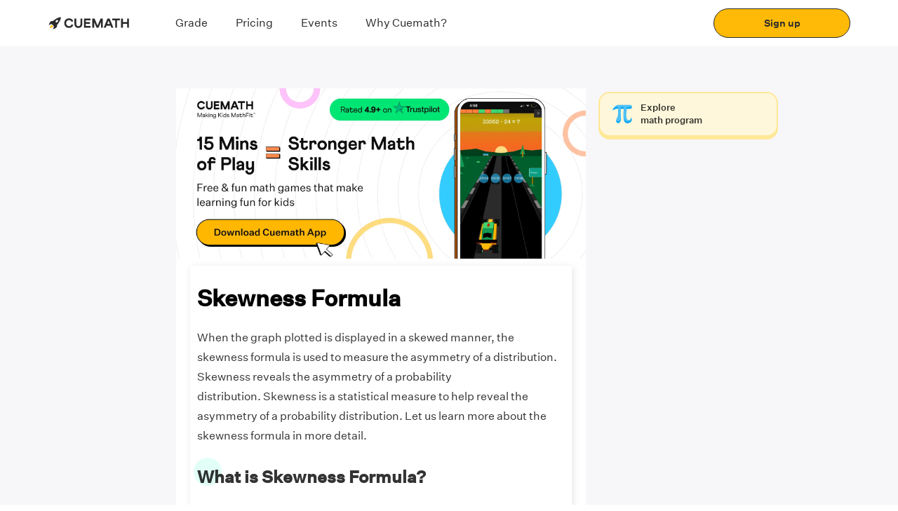

--- FILE ---
content_type: text/javascript
request_url: https://static.qumath.in/static/next/_next/static/P_TSRdKJodTjFsuzCFdTK/_buildManifest.js
body_size: 15459
content:
self.__BUILD_MANIFEST=function(e,a,t,s,n,i,c,r,d,p,o,u,h,l,g,f,b,m,k,j,v,y,w,z,q,x,_,I,L,S,T,B,F,A,D,E,M,N,U,C,P,G,H,J,K,O,Q,R,V,W,X,Y,Z,$,ee,ae,te,se,ne,ie,ce,re,de,pe,oe,ue,he,le,ge,fe,be,me,ke,je,ve,ye,we,ze,qe,xe,_e,Ie,Le,Se,Te,Be,Fe,Ae,De,Ee,Me,Ne,Ue,Ce,Pe,Ge,He,Je,Ke,Oe,Qe,Re,Ve,We,Xe,Ye,Ze,$e,ea,aa,ta,sa,na,ia,ca,ra,da,pa,oa,ua,ha,la,ga,fa,ba,ma,ka,ja,va,ya,wa,za,qa,xa,_a,Ia,La,Sa,Ta,Ba,Fa,Aa,Da,Ea,Ma,Na,Ua,Ca,Pa,Ga,Ha,Ja,Ka,Oa,Qa,Ra,Va,Wa,Xa,Ya){return{__rewrites:{beforeFiles:[],afterFiles:[],fallback:[]},"/_error":[h,"static/chunks/pages/_error-8b069b0a9cf89fba.js"],"/_home":["static/chunks/pages/_home-810e4e0fb98d7da6.js"],"/affiliate":[d,e,a,t,s,n,o,i,c,f,m,v,q,_,K,je,aa,ta,sa,"static/chunks/pages/affiliate-3f7477968ad98d23.js"],"/affiliate-dashboard":[d,e,a,t,s,n,o,u,b,i,c,f,_,A,O,ta,"static/chunks/pages/affiliate-dashboard-8328c1f3a9104d22.js"],"/affiliate-dashboard/footer":["static/chunks/pages/affiliate-dashboard/footer-e7da5edfad96a26d.js"],"/affiliate-dashboard/navbar":["static/chunks/pages/affiliate-dashboard/navbar-f9717da0ca624fb0.js"],"/affiliate-login":[t,"static/chunks/pages/affiliate-login-cbffbb5ea0120fa6.js"],"/auth/logout":["static/chunks/pages/auth/logout-d92baa5b2e1384d0.js"],"/auth/otp":[e,a,t,s,n,i,c,ve,"static/chunks/pages/auth/otp-522a0a766ffcf3ed.js"],"/auth/otp-secondary":[e,a,t,s,n,i,c,ve,"static/chunks/pages/auth/otp-secondary-702502c98d8960db.js"],"/auth/otp-tuco":[e,a,t,s,n,i,c,ve,"static/chunks/pages/auth/otp-tuco-c1ef735843076778.js"],"/auth/parent-login":[e,a,t,s,n,i,c,te,na,"static/chunks/pages/auth/parent-login-efadd050146b36a6.js"],"/become-a-teacher":[d,o,u,b,y,"static/chunks/42039-3d7108552634f0f2.js",f,m,v,L,X,ye,we,ia,"static/chunks/pages/become-a-teacher-debd53a7c26791af.js"],"/content-pages/become-a-teacher":["static/chunks/88467-36de3d7755ac1179.js","static/chunks/71509-49988c61f2cfb664.js","static/chunks/pages/content-pages/become-a-teacher-e1e96871ee41ed55.js"],"/content-pages/blog":[r,p,ca,"static/chunks/pages/content-pages/blog-131a367ff4fab1bc.js"],"/content-pages/blog/category-blog":[r,h,p,ca,"static/chunks/pages/content-pages/blog/category-blog-e8aa0a6f4ba65bc5.js"],"/content-pages/enrolkg":[r,p,w,"static/chunks/pages/content-pages/enrolkg-798881bd069f7d43.js"],"/content-pages/home-tuitions":[d,e,a,t,s,n,o,r,u,z,T,i,c,p,l,g,q,F,D,Me,"static/chunks/pages/content-pages/home-tuitions-5961dabb06335f61.js"],"/content-pages/home-tutors":[d,e,a,t,s,n,o,r,u,z,T,i,c,p,l,g,m,q,w,F,D,Me,"static/chunks/pages/content-pages/home-tutors-aea38488df5356ad.js"],"/content-pages/maths-tuition":["static/chunks/pages/content-pages/maths-tuition-652d020944465084.js"],"/content-pages/mission":[ra,"static/chunks/pages/content-pages/mission-67d07a68b14b4fce.js"],"/content-pages/other/contact-us":["static/chunks/pages/content-pages/other/contact-us-64f24f8c3fffa883.js"],"/content-pages/other/faq":["static/chunks/pages/content-pages/other/faq-12662ec7a6ec0251.js"],"/content-pages/other/privacy":["static/chunks/pages/content-pages/other/privacy-c8f12d01023004b0.js"],"/content-pages/our-teacher":[w,"static/chunks/pages/content-pages/our-teacher-32edb9e64a21acac.js"],"/content-pages/part-time-job/bangalore":[r,p,"static/chunks/pages/content-pages/part-time-job/bangalore-d0b0270085be61ab.js"],"/content-pages/part-time-job/hyderabad":[r,h,p,U,Ne,"static/chunks/pages/content-pages/part-time-job/hyderabad-fc3af22b97262601.js"],"/content-pages/part-time-jobs":[w,U,"static/chunks/pages/content-pages/part-time-jobs-4cdbc726fb2dc6b2.js"],"/content-pages/part-time-jobs/city":[w,U,da,"static/chunks/pages/content-pages/part-time-jobs/city-e8d97b280218843d.js"],"/content-pages/private-tutors":[d,o,u,z,T,q,F,D,"static/chunks/pages/content-pages/private-tutors-ecb8e2f9be1bcd65.js"],"/content-pages/tuition-teacher-job":[r,h,p,U,Ne,"static/chunks/pages/content-pages/tuition-teacher-job-391a18256e791501.js"],"/content-pages/tuition-tutors":[d,e,a,t,s,n,o,r,u,z,T,i,c,p,l,g,q,F,D,Me,"static/chunks/pages/content-pages/tuition-tutors-661cb38610ca065d.js"],"/content-pages/why":[ra,"static/chunks/pages/content-pages/why-bbe877757a411b1b.js"],"/content-pages/work-from-home/hyderabad":[r,h,p,U,Ne,"static/chunks/pages/content-pages/work-from-home/hyderabad-9363dc2659a77b1d.js"],"/cue-prep":[u,b,ue,he,pa,"static/css/44e6f186cac78950.css","static/chunks/pages/cue-prep-3da93048918df8a2.js"],"/cue-prep/olympiad/self-payment":["static/chunks/pages/cue-prep/olympiad/self-payment-63ae989814879e25.js"],"/cuemath-hub":[d,o,u,b,y,oa,f,m,v,ye,we,sa,ua,"static/chunks/pages/cuemath-hub-b00b05e6c0523a1d.js"],"/cuemath-hub/typeform/useLogic":[oa,ua,"static/chunks/pages/cuemath-hub/typeform/useLogic-23d5be68e19b7630.js"],"/demand-landing-pages/classes-near-me/cuemath-classes-near-me":[e,a,r,h,p,k,j,I,"static/chunks/pages/demand-landing-pages/classes-near-me/cuemath-classes-near-me-58e6254fbb52f728.js"],"/demand-landing-pages/classes-near-me/cuemath-classes-near-me-2":[e,a,r,h,p,k,"static/chunks/pages/demand-landing-pages/classes-near-me/cuemath-classes-near-me-2-8d3f051da8e89904.js"],"/demand-landing-pages/classes-near-me/cuemath-classes-near-me-3":[e,a,r,h,p,k,"static/chunks/pages/demand-landing-pages/classes-near-me/cuemath-classes-near-me-3-eff0404cbe2a4f4f.js"],"/demand-landing-pages/classes-near-me/cuemath-classes-near-me-5":[e,a,r,h,p,k,j,I,"static/chunks/pages/demand-landing-pages/classes-near-me/cuemath-classes-near-me-5-e39d8660338c79ea.js"],"/demand-landing-pages/classes-near-me/cuemath-online-classes":[e,a,r,h,p,k,j,I,"static/chunks/pages/demand-landing-pages/classes-near-me/cuemath-online-classes-0bee3467d6bdd56c.js"],"/demand-landing-pages/classes-near-me/home-tuition-classes-near-me":[e,a,r,h,p,k,j,I,"static/chunks/pages/demand-landing-pages/classes-near-me/home-tuition-classes-near-me-dab79034cd51c67c.js"],"/demand-landing-pages/classes-near-me/math-classes-for-kids":[e,a,r,h,p,k,j,"static/chunks/pages/demand-landing-pages/classes-near-me/math-classes-for-kids-13f00e9b7fd2d2dd.js"],"/demand-landing-pages/classes-near-me/math-tuition-classes-near-me-prev":[d,o,r,u,h,z,T,ze,p,q,F,D,qe,ha,"static/chunks/pages/demand-landing-pages/classes-near-me/math-tuition-classes-near-me-prev-704b42acefe23d2e.js"],"/demand-landing-pages/classes-near-me/math-tuition-near-me-beyond":[e,a,r,h,p,k,j,w,"static/chunks/pages/demand-landing-pages/classes-near-me/math-tuition-near-me-beyond-b2ee316e8dd14f21.js"],"/demand-landing-pages/classes-near-me/vedic-maths-classes-near-me":[e,a,r,h,p,k,j,I,"static/chunks/pages/demand-landing-pages/classes-near-me/vedic-maths-classes-near-me-85ec282ece59e36f.js"],"/demand-landing-pages/corp-page/hcl":[r,y,p,"static/chunks/pages/demand-landing-pages/corp-page/hcl-3c5f7d5ada1806b2.js"],"/demand-landing-pages/freetiral":[e,a,t,s,n,i,c,l,g,E,"static/chunks/pages/demand-landing-pages/freetiral-f8d34f5a3fe08b1f.js"],"/demand-landing-pages/grade-tuition":[d,o,r,u,z,T,p,q,F,D,"static/chunks/pages/demand-landing-pages/grade-tuition-bf0bc5321f0660e0.js"],"/demand-landing-pages/iit-math-tutor":[e,a,t,s,n,i,c,l,g,E,"static/chunks/pages/demand-landing-pages/iit-math-tutor-ea2398d91dca3a33.js"],"/demand-landing-pages/leap-offer":[r,p,w,"static/chunks/pages/demand-landing-pages/leap-offer-5353bfad19f20ec5.js"],"/demand-landing-pages/learn-math-online":[e,a,t,s,n,i,c,l,g,E,"static/chunks/pages/demand-landing-pages/learn-math-online-2091298f3d16d2d0.js"],"/demand-landing-pages/master-class-thank-you":["static/chunks/pages/demand-landing-pages/master-class-thank-you-5b744bc843523c57.js"],"/demand-landing-pages/math-games":["static/chunks/pages/demand-landing-pages/math-games-2472c1e507f0a1e7.js"],"/demand-landing-pages/math-puzzles":[w,la,"static/chunks/pages/demand-landing-pages/math-puzzles-7538f23d80fc76c8.js"],"/demand-landing-pages/math-puzzles-lernosity-player":["static/chunks/pages/demand-landing-pages/math-puzzles-lernosity-player-eee9fa42777d477a.js"],"/demand-landing-pages/math-puzzles-list":[h,w,la,"static/chunks/pages/demand-landing-pages/math-puzzles-list-94b3e2fb528826ed.js"],"/demand-landing-pages/olympiad/cbse":["static/chunks/pages/demand-landing-pages/olympiad/cbse-2277b77ebd22831b.js"],"/demand-landing-pages/olympiad/maheshwari-olympiad":[w,ga,"static/chunks/pages/demand-landing-pages/olympiad/maheshwari-olympiad-828ffba08871ca89.js"],"/demand-landing-pages/olympiad/next-cmo-thank-you":["static/chunks/pages/demand-landing-pages/olympiad/next-cmo-thank-you-384896ebf0ffcab1.js"],"/demand-landing-pages/olympiad/olympiad":[w,ga,"static/chunks/pages/demand-landing-pages/olympiad/olympiad-4b49c349ff04d4e3.js"],"/demand-landing-pages/olympiad/olympiad-thank-you":["static/chunks/pages/demand-landing-pages/olympiad/olympiad-thank-you-40c9303bed18e95d.js"],"/demand-landing-pages/onboard/learn-math-logically":[e,a,t,s,n,i,c,l,g,E,"static/chunks/pages/demand-landing-pages/onboard/learn-math-logically-299f24c8cd3fd623.js"],"/demand-landing-pages/onboard/onboard-abacus":[e,a,t,s,n,i,c,l,g,E,"static/chunks/pages/demand-landing-pages/onboard/onboard-abacus-5beab640d6dcfcae.js"],"/demand-landing-pages/onboard/onboard-earlychildhoodmath":[e,a,t,s,n,i,c,l,g,E,"static/chunks/pages/demand-landing-pages/onboard/onboard-earlychildhoodmath-910c817b04ec77ab.js"],"/demand-landing-pages/onboard/onboard-exampreppack":[e,a,t,s,n,i,c,l,g,E,"static/chunks/pages/demand-landing-pages/onboard/onboard-exampreppack-71a7db33833c7e0c.js"],"/demand-landing-pages/onboard/onboard-mathbeyondschool-5":[e,a,t,s,n,i,c,l,g,"static/chunks/pages/demand-landing-pages/onboard/onboard-mathbeyondschool-5-fac000f6c68839ad.js"],"/demand-landing-pages/onboard/onboard-mathbeyondschool-6":[e,a,t,s,n,i,c,l,g,E,"static/chunks/pages/demand-landing-pages/onboard/onboard-mathbeyondschool-6-aac6f097e891e52c.js"],"/demand-landing-pages/onboard/onboard-olympiad-3":[e,a,t,s,n,i,c,l,g,"static/chunks/pages/demand-landing-pages/onboard/onboard-olympiad-3-aee10397e0dbec7d.js"],"/demand-landing-pages/onboard/onboard-online-classes":[e,a,t,s,n,i,c,l,g,E,"static/chunks/pages/demand-landing-pages/onboard/onboard-online-classes-544b6f133705a057.js"],"/demand-landing-pages/onboard/onboard-role-model-1":[e,a,t,s,n,i,c,l,g,E,"static/chunks/pages/demand-landing-pages/onboard/onboard-role-model-1-0ec622d7fe366917.js"],"/demand-landing-pages/onboard/onboard-role-model-2":[e,a,t,s,n,i,c,l,g,E,"static/chunks/pages/demand-landing-pages/onboard/onboard-role-model-2-5de1fb64781f302f.js"],"/demand-landing-pages/onboard/onboard-tenpercent-offer":[e,a,t,s,n,i,c,l,g,E,"static/chunks/pages/demand-landing-pages/onboard/onboard-tenpercent-offer-226b57ce33866ac2.js"],"/demand-landing-pages/onboard/online-math-courses":[d,e,a,t,s,n,o,r,u,b,y,M,G,se,i,c,p,f,m,v,w,x,_,S,L,A,C,H,X,Y,re,ne,ie,de,Ue,"static/chunks/pages/demand-landing-pages/onboard/online-math-courses-cf86e9f1eacad8b3.js"],"/demand-landing-pages/onboard/online-math-tuition-grade-info":[Q,q,D,J,R,V,pe,xe,"static/chunks/8714-81c6bfcc96777c88.js","static/chunks/pages/demand-landing-pages/onboard/online-math-tuition-grade-info-1387f8dab26e2aef.js"],"/demand-landing-pages/onboard/online-math-tuition-in-india":[Q,q,D,J,R,V,xe,"static/chunks/pages/demand-landing-pages/onboard/online-math-tuition-in-india-edff80a9cb218f1c.js"],"/demand-landing-pages/onboard/six-free-trialclasses-2":[e,a,t,s,n,i,c,l,g,E,"static/chunks/pages/demand-landing-pages/onboard/six-free-trialclasses-2-f8e862659fbbdb83.js"],"/demand-landing-pages/six-free-trialclasses":[e,a,t,s,n,i,c,l,g,"static/chunks/pages/demand-landing-pages/six-free-trialclasses-6594cfd33de4e96d.js"],"/download-app":["static/chunks/pages/download-app-a2bf8bdd51900197.js"],"/error404":["static/chunks/pages/error404-173ee54444042500.js"],"/events":[e,a,t,s,n,u,b,"static/chunks/53634-b974a4cef8c4ab20.js",i,c,l,g,"static/chunks/pages/events-d0ecb8b090ef4d37.js"],"/events/event-details":["static/chunks/28020-8157d5bc41d11cb8.js",w,"static/chunks/pages/events/event-details-eb19fc29e15e484c.js"],"/events/event-register":[e,a,t,s,n,i,c,"static/chunks/pages/events/event-register-aa3922c294c87714.js"],"/events/thank-you":["static/chunks/pages/events/thank-you-d96fe19fb8a1f0e6.js"],"/events-v2":[d,o,u,b,M,Ce,fa,f,v,A,O,ye,Pe,ba,"static/chunks/pages/events-v2-c232b5370bab8332.js"],"/events-v2/carousel":[u,b,"static/chunks/pages/events-v2/carousel-85a252d0a6f13980.js"],"/events-v2/event-card":["static/chunks/pages/events-v2/event-card-a3d215c76e7732d5.js"],"/events-v2/event-fold":[d,o,Ce,O,Pe,"static/chunks/pages/events-v2/event-fold-fdd8db87ca0e7eac.js"],"/events-v2/event-modal":["static/chunks/pages/events-v2/event-modal-f089a6e8399cb45b.js"],"/events-v2/event-page":[d,o,u,b,Ce,fa,f,v,O,ye,Pe,ba,"static/chunks/pages/events-v2/event-page-5093e3b28794c771.js"],"/events-v2/mobile-menu":["static/chunks/pages/events-v2/mobile-menu-e9498092ec1d565f.js"],"/events-v2/online-event-card":["static/chunks/pages/events-v2/online-event-card-33b9bd1d7189953b.js"],"/events-v2/pagination":["static/chunks/pages/events-v2/pagination-fea27bebfdb5a702.js"],"/events-v2/submenu":["static/chunks/pages/events-v2/submenu-9079df1461e19c3e.js"],"/events-v2/volunteering":["static/chunks/pages/events-v2/volunteering-c9ef256b37da22bc.js"],"/events-v2/volunteering/icons":["static/chunks/pages/events-v2/volunteering/icons-0ab874d5c3ba6e3a.js"],"/guest-payment":[e,a,t,s,n,u,y,z,Z,i,c,$,"static/chunks/pages/guest-payment-bd598edb6169c931.js"],"/guest-payment/payment-response":["static/chunks/pages/guest-payment/payment-response-1269558efc503f7c.js"],"/international/au":[e,a,t,s,n,r,i,c,p,l,g,"static/chunks/pages/international/au-71c02621a7a7fde5.js"],"/international/en-au/freetrial":[e,a,t,s,n,r,i,c,p,l,g,N,P,"static/chunks/pages/international/en-au/freetrial-1f8a5e62f5b35f83.js"],"/international/en-au/iit-tutor-aus":[e,a,t,s,n,r,i,c,p,l,g,N,P,"static/chunks/pages/international/en-au/iit-tutor-aus-436228c4d310e3a3.js"],"/international/en-gb/freetrial":[e,a,t,s,n,r,i,c,p,l,g,N,P,"static/chunks/pages/international/en-gb/freetrial-cb640c92bba42901.js"],"/international/en-gb/iit-tutor-uk":[e,a,t,s,n,r,i,c,p,l,g,N,P,"static/chunks/pages/international/en-gb/iit-tutor-uk-94175d2f7d3003d4.js"],"/international/en-us/IIT-alumni-math-tutor3":[e,a,t,s,n,r,i,c,p,l,g,N,P,"static/chunks/pages/international/en-us/IIT-alumni-math-tutor3-b4a7014f150356df.js"],"/international/en-us/after-school-tutoring":[_e,m,w,Ie,ma,"static/chunks/pages/international/en-us/after-school-tutoring-b2c09ac1dcd3db44.js"],"/international/en-us/curriculum":[e,a,t,s,n,i,c,f,m,_,S,B,"static/chunks/pages/international/en-us/curriculum-5eb9638411e50ef1.js"],"/international/en-us/faq-article":["static/chunks/pages/international/en-us/faq-article-6ff59f307f874635.js"],"/international/en-us/grade-wise-syllabus":[m,q,_,L,"static/chunks/pages/international/en-us/grade-wise-syllabus-682b1eb7cd69baae.js"],"/international/en-us/kvc3":[e,a,t,s,n,r,i,c,p,l,g,N,P,"static/chunks/pages/international/en-us/kvc3-0652ba7e0185ff6f.js"],"/international/en-us/online-classes-call":[e,a,t,s,n,r,y,i,c,l,g,N,"static/chunks/65375-c8c1c4c7f1a74e82.js","static/chunks/pages/international/en-us/online-classes-call-8859c7b97f301e19.js"],"/international/en-us/philosophy":["static/chunks/31533-17e3e4907e042044.js","static/chunks/pages/international/en-us/philosophy-fb280d71e6c3b470.js"],"/international/en-us/pod/online-pod-learning":[_e,w,Ie,Ue,"static/chunks/pages/international/en-us/pod/online-pod-learning-2758601b2f8f4ee9.js"],"/international/en-us/pod/pod-grade":[h,_e,w,Ie,Ue,"static/chunks/pages/international/en-us/pod/pod-grade-2da52d6c4db1247d.js"],"/international/en-us/tutoring-services":[_e,m,w,Ie,ma,"static/chunks/pages/international/en-us/tutoring-services-001486a729883854.js"],"/international/intl/intl-signup":[e,a,t,s,n,i,c,l,g,"static/chunks/pages/international/intl/intl-signup-17ff2ed4bea1a2a6.js"],"/international/intl/thank-you":["static/chunks/pages/international/intl/thank-you-6b3ef5a640a48917.js"],"/international/uk-2/cuemath-online-lessons":[r,N,"static/chunks/pages/international/uk-2/cuemath-online-lessons-c6f437c80332a301.js"],"/international/usa/usa-signup":[e,a,t,s,n,i,c,l,g,"static/chunks/pages/international/usa/usa-signup-94c39c3b31a44f7b.js"],"/international/usa/usa-time-slot":[e,a,t,s,n,i,c,"static/chunks/pages/international/usa/usa-time-slot-b5c8a8506a6a67e6.js"],"/international/usa-2/signup":["static/chunks/pages/international/usa-2/signup-d16bcf8e32852782.js"],"/international/usa-IIT-alumni":[e,a,t,s,n,r,i,c,p,l,g,N,P,"static/chunks/pages/international/usa-IIT-alumni-88f80ac4732d4407.js"],"/international/usa-acceleration":[e,a,t,s,n,r,i,c,p,l,g,N,P,"static/chunks/pages/international/usa-acceleration-6a96c5ade4f70115.js"],"/international/usa-freetrial":[e,a,t,s,n,r,i,c,p,l,g,N,P,"static/chunks/pages/international/usa-freetrial-81eab04f2de04b93.js"],"/international/usa-imo":[e,a,t,s,n,r,i,c,p,l,g,N,P,"static/chunks/pages/international/usa-imo-89c838f755548a82.js"],"/international/usa-kvc":[e,a,t,s,n,r,i,c,p,l,g,N,P,"static/chunks/pages/international/usa-kvc-597e66864b74e08a.js"],"/international/usa-state-achievement":[e,a,t,s,n,r,i,c,p,l,g,N,P,"static/chunks/pages/international/usa-state-achievement-37d07b819f2096af.js"],"/lead/applicant/application-progress":["static/chunks/pages/lead/applicant/application-progress-dc5e451194c74556.js"],"/lead/applicant/awaiting-payment":["static/chunks/pages/lead/applicant/awaiting-payment-3135a708cb1110f5.js"],"/lead/applicant/download-cueteacher":["static/chunks/pages/lead/applicant/download-cueteacher-075b3e0a9908ced3.js"],"/lead/applicant/payment-response":["static/chunks/pages/lead/applicant/payment-response-ffd367b37889e1a5.js"],"/lead/application/academic-info":[e,a,t,s,n,i,c,"static/chunks/pages/lead/application/academic-info-0d634a663027e760.js"],"/lead/application/address-info":[e,a,t,s,n,i,c,"static/chunks/pages/lead/application/address-info-4282036b76c7b2d6.js"],"/lead/application/completed":["static/chunks/pages/lead/application/completed-04d36076dc57f034.js"],"/lead/application/infrastructure-info":[e,a,t,s,n,i,c,"static/chunks/pages/lead/application/infrastructure-info-121f420e1ab8f014.js"],"/lead/application/not-eligible":["static/chunks/pages/lead/application/not-eligible-4274667147731169.js"],"/lead/application/otp-verification":[e,a,t,s,n,i,c,ve,"static/chunks/pages/lead/application/otp-verification-94a8c35f4773ca28.js"],"/lead/application/signup":[e,a,t,s,n,i,c,"static/chunks/pages/lead/application/signup-4791cb72664515c8.js"],"/lead/application/slides":["static/chunks/pages/lead/application/slides-506ffeceb8bee844.js"],"/lead/application/submit":["static/chunks/pages/lead/application/submit-8c3187aacd5ce3e1.js"],"/lead/application/welcome":["static/chunks/pages/lead/application/welcome-d83a263ec2c23b14.js"],"/leap-on-website/chapters-details":[e,a,t,s,n,h,i,c,l,Ge,Le,He,ka,"static/chunks/pages/leap-on-website/chapters-details-84396d003b3b519f.js"],"/leap-on-website/grade-courses":[e,a,t,s,n,i,c,l,Ge,Le,He,"static/chunks/pages/leap-on-website/grade-courses-9861bc8fb0d8923b.js"],"/leap-on-website/learnosity-player":[Le,"static/chunks/pages/leap-on-website/learnosity-player-35fc52c0bb8fd742.js"],"/leap-on-website/worksheets-details":[e,a,t,s,n,h,i,c,l,Ge,Le,He,ka,"static/chunks/pages/leap-on-website/worksheets-details-f59d3cb9bd4cfc20.js"],"/leap-page":[d,o,u,b,"static/chunks/66963-938a409670d7a803.js",f,m,v,q,K,je,aa,ja,"static/chunks/99630-4fc47f16a699dc33.js","static/chunks/pages/leap-page-d57e140f821d6949.js"],"/leap-payment":[e,a,t,s,n,u,y,z,Z,i,c,$,"static/chunks/pages/leap-payment-faaeacce7d05ff5f.js"],"/leap-payment/payment-failure":["static/chunks/pages/leap-payment/payment-failure-9bfa4f89e8b715e7.js"],"/leap-payment/payment-response":[t,s,u,y,z,Z,Je,Ke,$,"static/chunks/pages/leap-payment/payment-response-e986abb1d02f5845.js"],"/leap-payment/payment-success":["static/chunks/pages/leap-payment/payment-success-f94acba938baf594.js"],"/leap-payment/subscription/billing-process":["static/chunks/pages/leap-payment/subscription/billing-process-54880a5e252692a4.js"],"/math-fit":[d,y,M,G,va,A,C,H,Se,Oe,ya,"static/chunks/pages/math-fit-b3e6ae6359e40c73.js"],"/math-homeschooling":[e,a,t,s,n,ee,i,c,f,m,x,_,S,L,B,W,ae,"static/chunks/pages/math-homeschooling-5e8efa6d7030351f.js"],"/math-personality":[d,o,f,v,"static/chunks/pages/math-personality-47cfbd8dd49eb904.js"],"/math-personality/personality":[d,o,f,v,O,wa,"static/chunks/pages/math-personality/personality-34b0333871016781.js"],"/math-personality/personality/useLogic":[wa,"static/chunks/pages/math-personality/personality/useLogic-e9d40dbd374d175c.js"],"/math-personality/snackbar":["static/chunks/pages/math-personality/snackbar-f4a15673cea36ee5.js"],"/math-plus":[d,o,y,"static/chunks/67725-39bb12e04f06e556.js",f,v,"static/chunks/pages/math-plus-c4572281d4815cec.js"],"/math-quiz":[d,o,M,m,we,"static/chunks/pages/math-quiz-04e86da150e9637e.js"],"/math-tuition-india":[e,a,t,s,n,ee,i,c,f,m,x,_,S,L,B,W,ae,"static/chunks/pages/math-tuition-india-6647457555f47a2c.js"],"/math-tutor":[e,a,t,s,n,ee,i,c,f,m,x,_,S,L,B,W,ae,"static/chunks/pages/math-tutor-a1eb6f91ff5155b4.js"],"/math-tutor/info-item":["static/chunks/pages/math-tutor/info-item-7f32d2962850760c.js"],"/math-tutor/know-more-cta":["static/chunks/pages/math-tutor/know-more-cta-c261b0dc76f36c30.js"],"/math-tutor/pagination":["static/chunks/pages/math-tutor/pagination-c4e732e33a208763.js"],"/math-tutor/personalized-banner/banner-content":["static/chunks/pages/math-tutor/personalized-banner/banner-content-065720e31c20ea8e.js"],"/math-tutor/personalized-banner/banner-item":["static/chunks/pages/math-tutor/personalized-banner/banner-item-22be96d32f551afa.js"],"/math-tutor/personalized-banner/personalized-banner":["static/chunks/pages/math-tutor/personalized-banner/personalized-banner-ff0f9e42e8f04039.js"],"/math-tutor/review-heading":["static/chunks/pages/math-tutor/review-heading-b3b8914bd31eb8f8.js"],"/math-tutor/tutor-cards-paginated":["static/chunks/pages/math-tutor/tutor-cards-paginated-63de746b3dea78c7.js"],"/math-tutor/tutor-profile-card":["static/chunks/pages/math-tutor/tutor-profile-card-61b2931ee46cc21a.js"],"/math-tutors-india":[e,a,t,s,n,ee,i,c,f,m,x,_,S,L,B,W,ae,"static/chunks/pages/math-tutors-india-7e25da086b875332.js"],"/math-tutors-near-me":[e,a,t,s,n,ee,i,c,f,m,x,_,S,L,B,W,ae,"static/chunks/pages/math-tutors-near-me-fb63095fd62836e2.js"],"/maths-classroom/city":[e,u,h,b,ue,q,K,he,Te,za,"static/chunks/pages/maths-classroom/city-7e8d7a91be410879.js"],"/maths-classroom/home":[e,u,h,b,ue,q,K,he,Te,za,"static/chunks/pages/maths-classroom/home-3b337bcf487e4864.js"],"/maths-classroom/locality":[e,u,h,b,ue,q,K,he,Te,qa,"static/chunks/pages/maths-classroom/locality-04e33a1f8eb5397f.js"],"/maths-classroom/maths-classroom-search":[e,u,b,ue,q,K,he,Te,qa,"static/chunks/pages/maths-classroom/maths-classroom-search-ffe6f0147a9d795c.js"],"/meta-brochure":[d,M,G,A,C,Se,"static/chunks/pages/meta-brochure-c09d5bb87586f720.js"],"/new-website":[d,o,f,v,ja,xa,"static/chunks/pages/new-website-8b7b81cb95fc6c1b.js"],"/online-math-courses":[d,e,a,t,s,n,o,u,b,y,M,G,se,i,c,f,m,v,x,_,S,L,B,A,C,H,X,Y,re,ne,ie,de,"static/chunks/pages/online-math-courses-02d5d83932b81588.js"],"/online-math-program":[e,a,t,s,n,ee,i,c,f,m,x,_,S,L,B,W,ae,"static/chunks/pages/online-math-program-e3da3c7dbb803bfd.js"],"/online-math-tutor":[e,a,t,s,n,ee,i,c,f,m,x,_,S,L,B,W,ae,"static/chunks/pages/online-math-tutor-6dc2f9d278e29738.js"],"/online-training":[n,u,z,T,_a,"static/chunks/8135-32b5a55d422a7ebd.js",pa,Ia,"static/chunks/pages/online-training-0d0408a656e124bf.js"],"/our-impact":[d,o,u,b,M,"static/chunks/31504-3e910c1c94877e4f.js",f,v,A,C,H,"static/chunks/pages/our-impact-e4da782f3fb8355b.js"],"/our-tutors":[d,o,y,M,G,"static/chunks/71353-54ab08057d9bce5c.js",f,m,v,A,C,H,Se,Oe,"static/chunks/pages/our-tutors-a436d3deae820b9a.js"],"/parent/book-demo":[e,a,t,s,n,i,c,La,"static/chunks/pages/parent/book-demo-9c74994ad3fd3f91.js"],"/parent/centres":[d,e,a,o,u,z,T,F,D,Sa,"static/chunks/pages/parent/centres-bd61d99b5bec8806.js"],"/parent/demo-analysis":[Ta,Ba,Qe,Fa,"static/chunks/pages/parent/demo-analysis-02e07d653eccaf14.js"],"/parent/demo-analysis/card-content":[Ba,Qe,"static/chunks/pages/parent/demo-analysis/card-content-6d462c78eccb1060.js"],"/parent/demo-analysis/frequently-asked-questios":[Qe,"static/chunks/pages/parent/demo-analysis/frequently-asked-questios-de44ce6a63ffc587.js"],"/parent/demo-analysis/rating":[Ta,Fa,"static/chunks/pages/parent/demo-analysis/rating-c60101f1170c5505.js"],"/parent/demo-analysis/teacher-analysis":["static/chunks/pages/parent/demo-analysis/teacher-analysis-19eea7a461d71926.js"],"/parent/free-leap-thanks":["static/chunks/pages/parent/free-leap-thanks-7cc4eda3f0687043.js"],"/parent/gift-invite":[d,e,a,t,s,n,o,le,i,c,ce,ge,Aa,Da,Re,"static/chunks/pages/parent/gift-invite-7441f0aa050e6fe7.js"],"/parent/gift-invite/bottom-sheets/form":[e,a,t,s,n,i,c,Da,"static/chunks/pages/parent/gift-invite/bottom-sheets/form-5920a31fef13a0f7.js"],"/parent/gift-invite/bottom-sheets/invalid-referral":["static/chunks/pages/parent/gift-invite/bottom-sheets/invalid-referral-0bfc9afba310cb62.js"],"/parent/gift-invite/bottom-sheets/terms":["static/chunks/pages/parent/gift-invite/bottom-sheets/terms-7cd2790cfb22cc7b.js"],"/parent/gift-invite/bottom-sheets/valid-referral":[d,o,ce,ge,"static/chunks/pages/parent/gift-invite/bottom-sheets/valid-referral-d49733fe9bde963d.js"],"/parent/gift-invite/components/barcode":["static/chunks/pages/parent/gift-invite/components/barcode-8c27ed409a3fe4cd.js"],"/parent/gift-invite/components/cuemath-details":["static/chunks/pages/parent/gift-invite/components/cuemath-details-42edea537ed1cb3d.js"],"/parent/gift-invite/components/header":["static/chunks/pages/parent/gift-invite/components/header-d346bf0f1867d8a5.js"],"/parent/gift-invite/components/how-it-works":["static/chunks/pages/parent/gift-invite/components/how-it-works-2212b2b8cf39b9f7.js"],"/parent/gift-invite/components/teacher-card":["static/chunks/pages/parent/gift-invite/components/teacher-card-ec08035005873016.js"],"/parent/gift-invite/components/width-wrapper":["static/chunks/pages/parent/gift-invite/components/width-wrapper-29e6fca3dbc09646.js"],"/parent/gift-invite/view":[Aa,"static/chunks/pages/parent/gift-invite/view-d0e55a4996efd1c1.js"],"/parent/home-tuition-centers":[e,a,h,w,Be,Sa,"static/chunks/pages/parent/home-tuition-centers-faabbbd0eb293283.js"],"/parent/home-tutor-centers":[e,a,h,j,w,Be,"static/chunks/pages/parent/home-tutor-centers-dbf6d00d42627fb6.js"],"/parent/intel-qualifier":[e,a,t,s,n,i,c,Ea,"static/chunks/pages/parent/intel-qualifier-8d544e8717f1fb53.js"],"/parent/intel-qualifier-form":[e,a,t,s,n,i,c,Ea,"static/chunks/pages/parent/intel-qualifier-form-926d015f4cb84cbd.js"],"/parent/launch-test":["static/chunks/pages/parent/launch-test-c10cb373ad5ae85a.js"],"/parent/math-adventure":[e,a,t,s,n,i,c,Ma,"static/chunks/pages/parent/math-adventure-ff7bb30b3400bd85.js"],"/parent/math-adventure/feedback":[Na,"static/chunks/pages/parent/math-adventure/feedback-93b522230906a789.js"],"/parent/math-adventure/feedback/congrats-bsheet":["static/chunks/pages/parent/math-adventure/feedback/congrats-bsheet-05eb30a5d825ccdc.js"],"/parent/math-adventure/feedback/did-you-know":["static/chunks/pages/parent/math-adventure/feedback/did-you-know-7ab705dc1ad17de5.js"],"/parent/math-adventure/feedback/gift":[Na,"static/chunks/pages/parent/math-adventure/feedback/gift-16bbf317bbc97534.js"],"/parent/math-adventure/feedback/math-adventure-feedback.logic":["static/chunks/pages/parent/math-adventure/feedback/math-adventure-feedback.logic-ed8d9d15166ca3c0.js"],"/parent/math-adventure/feedback/rating-bsheet":["static/chunks/pages/parent/math-adventure/feedback/rating-bsheet-7d1c43efb3dfcba3.js"],"/parent/math-adventure/feedback/thank-you-bsheet":["static/chunks/pages/parent/math-adventure/feedback/thank-you-bsheet-6f1b19e3aac9c1af.js"],"/parent/math-adventure/footer-section":["static/chunks/pages/parent/math-adventure/footer-section-2ca7a6c7135df55f.js"],"/parent/math-adventure/free-goodies":["static/chunks/pages/parent/math-adventure/free-goodies-d13316c4fd3dd87a.js"],"/parent/math-adventure/math-adventure.logic":["static/chunks/pages/parent/math-adventure/math-adventure.logic-978278b685be1024.js"],"/parent/math-adventure/online-session":["static/chunks/pages/parent/math-adventure/online-session-17de82ffd1e78bb2.js"],"/parent/math-with-friends/consent-page":[e,a,t,s,n,i,c,"static/chunks/pages/parent/math-with-friends/consent-page-d24d085d8f4f0e6c.js"],"/parent/math-with-friends/consent-page/bottom-sheet":[e,a,t,s,n,i,c,"static/chunks/pages/parent/math-with-friends/consent-page/bottom-sheet-1ee76ceea604dbc4.js"],"/parent/math-with-friends/consent-page/consent.logic":["static/chunks/pages/parent/math-with-friends/consent-page/consent.logic-ad941bb04a5d8be7.js"],"/parent/math-with-friends/consent-page/how-it-work-consent":["static/chunks/pages/parent/math-with-friends/consent-page/how-it-work-consent-eec58e68d74b3e0d.js"],"/parent/math-with-friends/consent-page/success":["static/chunks/pages/parent/math-with-friends/consent-page/success-5e6a396c684eef9e.js"],"/parent/math-with-friends/consent-page/terms":["static/chunks/pages/parent/math-with-friends/consent-page/terms-a2e807be940461e8.js"],"/parent/math-with-friends/friend-signup":[e,a,t,s,n,i,c,Ma,"static/chunks/pages/parent/math-with-friends/friend-signup-373bffcecc4df363.js"],"/parent/math-with-friends/friend-signup/friend-signup.logic":["static/chunks/pages/parent/math-with-friends/friend-signup/friend-signup.logic-f5de1050c1ca9bbf.js"],"/parent/math-with-friends/friend-signup/math-with-friends":["static/chunks/pages/parent/math-with-friends/friend-signup/math-with-friends-2ef2e35acc40d04b.js"],"/parent/math-with-friends/friend-signup/success":["static/chunks/pages/parent/math-with-friends/friend-signup/success-db2b9b5a36010fbe.js"],"/parent/math-with-friends/friend-signup/teacher-details":["static/chunks/pages/parent/math-with-friends/friend-signup/teacher-details-aa9bd82c3ba2d1de.js"],"/parent/no-teacher":[e,a,"static/chunks/pages/parent/no-teacher-b180ea2a1dd378cd.js"],"/parent/notify-me":["static/chunks/pages/parent/notify-me-21cb87dd5d0efd73.js"],"/parent/notify-me-thank-you":["static/chunks/pages/parent/notify-me-thank-you-3e242f019168ff81.js"],"/parent/online-thank-you":["static/chunks/pages/parent/online-thank-you-dab0958fe2955a48.js"],"/parent/outside-test-window":["static/chunks/pages/parent/outside-test-window-f4bfc4924ed4820b.js"],"/parent/private-tutor-centers":[e,a,h,j,w,Be,"static/chunks/pages/parent/private-tutor-centers-f56cf308a74e88c8.js"],"/parent/referrals":[d,e,a,t,s,n,o,u,b,le,Ve,i,c,ce,ge,We,Xe,Ua,Ca,Pa,Re,"static/chunks/pages/parent/referrals-37c806b5781a0b4b.js"],"/parent/referrals/bottom-section":[d,e,a,t,s,n,o,i,c,ce,We,Xe,"static/chunks/pages/parent/referrals/bottom-section-3102eadc4ac7fd64.js"],"/parent/referrals/congrats-rewards-bsheet":[d,o,ce,"static/chunks/pages/parent/referrals/congrats-rewards-bsheet-db5b8e775c57b0dd.js"],"/parent/referrals/coupon-code":[d,o,ce,"static/chunks/pages/parent/referrals/coupon-code-247e05dde33e8ef2.js"],"/parent/referrals/default-top-banner":[Ve,Ca,"static/chunks/pages/parent/referrals/default-top-banner-d1df0700002d798e.js"],"/parent/referrals/direct-share":[e,a,t,s,n,i,c,Pa,"static/chunks/pages/parent/referrals/direct-share-8f7c51b88c5a2d1b.js"],"/parent/referrals/exclusive-referral-section":["static/chunks/pages/parent/referrals/exclusive-referral-section-f81b10c45ad1f1c2.js"],"/parent/referrals/faqs":["static/chunks/pages/parent/referrals/faqs-f37b97eb996e80e8.js"],"/parent/referrals/generate-otp":["static/chunks/pages/parent/referrals/generate-otp-0657df5ff0d3e34f.js"],"/parent/referrals/gift-invite/gift-invite-bSheet":[d,o,ge,"static/chunks/pages/parent/referrals/gift-invite/gift-invite-bSheet-5bd518b6b25a7d0a.js"],"/parent/referrals/gift-invite/gift-invite-banner":[d,o,ge,"static/chunks/pages/parent/referrals/gift-invite/gift-invite-banner-472553f43230832a.js"],"/parent/referrals/gift-invite/gift-invite-carousel-bsheet":[u,b,"static/chunks/pages/parent/referrals/gift-invite/gift-invite-carousel-bsheet-98ed8d53af5020de.js"],"/parent/referrals/header":["static/chunks/pages/parent/referrals/header-3faf6c27828055c0.js"],"/parent/referrals/how-to-use":["static/chunks/pages/parent/referrals/how-to-use-565a7d5791532b1c.js"],"/parent/referrals/math-fit-carousal":[Ve,"static/chunks/pages/parent/referrals/math-fit-carousal-40c96d37dfa55cad.js"],"/parent/referrals/middle-section":[d,o,Ua,"static/chunks/pages/parent/referrals/middle-section-46bf83b99ca4ea0e.js"],"/parent/referrals/multi-student":["static/chunks/pages/parent/referrals/multi-student-b9e0407af20e6ac9.js"],"/parent/referrals/my-referrals":[le,"static/chunks/pages/parent/referrals/my-referrals-553b45fd73db389c.js"],"/parent/referrals/price-card":["static/chunks/pages/parent/referrals/price-card-d4bad8bcbb2699ee.js"],"/parent/referrals/redeem-reward":[d,e,a,t,s,n,o,i,c,ce,We,"static/chunks/pages/parent/referrals/redeem-reward-57b2bdb1502b900d.js"],"/parent/referrals/referral-card":[Xe,"static/chunks/pages/parent/referrals/referral-card-82e84f8c359d3d5b.js"],"/parent/referrals/reward-options":["static/chunks/pages/parent/referrals/reward-options-3b24968200636dd8.js"],"/parent/referrals/share-view":["static/chunks/pages/parent/referrals/share-view-44d908381be9283e.js"],"/parent/referrals/tags":["static/chunks/pages/parent/referrals/tags-cdc173a974a590c4.js"],"/parent/referrals/terms":["static/chunks/pages/parent/referrals/terms-5ab1e63b30d3872e.js"],"/parent/referrals/top-section":[d,o,"static/chunks/pages/parent/referrals/top-section-3625e40261c93e68.js"],"/parent/referrals/validate-otp":[e,a,t,s,n,i,c,"static/chunks/pages/parent/referrals/validate-otp-c6a7e30e99032d3e.js"],"/parent/referrals/web-share":["static/chunks/pages/parent/referrals/web-share-9d3bf119b27aff38.js"],"/parent/signup/signup-discount":[e,a,t,s,n,i,c,fe,"static/chunks/pages/parent/signup/signup-discount-8ef9f2d3d3e7b857.js"],"/parent/signup/signup-leap":[e,a,t,s,n,i,c,fe,"static/chunks/pages/parent/signup/signup-leap-3a9df463f0525ae1.js"],"/parent/signup/signup-lowest-fee":[e,a,t,s,n,i,c,fe,"static/chunks/pages/parent/signup/signup-lowest-fee-b16c45f1815a596f.js"],"/parent/signup/signup-olympiad":[e,a,t,s,n,i,c,l,g,"static/chunks/pages/parent/signup/signup-olympiad-8f035ba4546f7beb.js"],"/parent/signup/signup-online":[e,a,t,s,n,i,c,fe,"static/chunks/pages/parent/signup/signup-online-ae1fc6e9a9f23104.js"],"/parent/signup/signup-quick":[e,a,t,s,n,i,c,l,g,"static/chunks/pages/parent/signup/signup-quick-a1f8c198e870d322.js"],"/parent/signup/signup-solutions":[e,a,t,s,n,i,c,l,g,"static/chunks/pages/parent/signup/signup-solutions-716a54bf4bda0a23.js"],"/parent/signup/signup-staggered":[e,a,t,s,n,i,c,fe,"static/chunks/pages/parent/signup/signup-staggered-5949fbbf3be265bb.js"],"/parent/signup/signup-staggered-secondary":[e,a,t,s,n,i,c,l,g,"static/chunks/pages/parent/signup/signup-staggered-secondary-86d99a02b81aef82.js"],"/parent/signup/signup-staggered-split":[e,a,t,s,n,i,c,"static/chunks/pages/parent/signup/signup-staggered-split-a047c09f952fc0a0.js"],"/parent/signup/signup-staggered-white":[e,a,t,s,n,i,c,l,g,E,"static/chunks/pages/parent/signup/signup-staggered-white-e1532892a19e2be6.js"],"/parent/student-payment-options":[t,s,u,y,z,Z,$,"static/chunks/pages/parent/student-payment-options-9ff796785dc784b3.js"],"/parent/student-payment-plans":["static/chunks/63605-0b2fa0effbec4135.js","static/chunks/pages/parent/student-payment-plans-d2711938d5e90505.js"],"/parent/student-payment-response":["static/chunks/pages/parent/student-payment-response-856ef7a22b4810a7.js"],"/parent/students/add-students":[e,a,t,s,n,i,c,La,"static/chunks/pages/parent/students/add-students-a4976821094d88ce.js"],"/parent/students/add-students-cmo":[e,a,t,s,n,i,c,Ga,"static/chunks/pages/parent/students/add-students-cmo-8ed1b80cff7e9bb1.js"],"/parent/students/add-students-imomocktest":[e,a,t,s,n,i,c,Ga,"static/chunks/pages/parent/students/add-students-imomocktest-a5c1bc31703606fb.js"],"/parent/students/add-students-tuco":["static/chunks/pages/parent/students/add-students-tuco-ed18bce66ed4ee45.js"],"/parent/thank-you":["static/chunks/pages/parent/thank-you-56b477ecc8d00c24.js"],"/parent/thanks":["static/chunks/pages/parent/thanks-579741539f2bee7c.js"],"/parent/tuition-tutors-centers":[e,a,h,j,w,Be,"static/chunks/pages/parent/tuition-tutors-centers-6ca91eda9bb6d643.js"],"/post-trial/direct-admissions/payment":[t,s,u,y,z,Z,$,"static/chunks/pages/post-trial/direct-admissions/payment-c201e1073ceba8ca.js"],"/post-trial/feedback":[d,e,a,t,s,n,o,Ye,i,c,f,v,be,Ze,"static/chunks/pages/post-trial/feedback-f99a04c2d112626b.js"],"/pricing":[d,o,y,se,f,m,v,q,x,_,K,je,Y,ie,we,"static/chunks/pages/pricing-775d7b1b2010535f.js"],"/quiz-delta/components/button":["static/chunks/pages/quiz-delta/components/button-b6bd3810965b5e83.js"],"/quiz-delta/components/math-fest-container":["static/chunks/pages/quiz-delta/components/math-fest-container-7a36c2a27e7f87e4.js"],"/quiz-delta/group-report":["static/chunks/pages/quiz-delta/group-report-36fcfdea318f4850.js"],"/quiz-delta/group-report/accuracy/accuracy-graph":["static/chunks/pages/quiz-delta/group-report/accuracy/accuracy-graph-c8e12efdf9ed9d1e.js"],"/quiz-delta/group-report/accuracy/accuracy-heading":["static/chunks/pages/quiz-delta/group-report/accuracy/accuracy-heading-9784cc67b03b9d16.js"],"/quiz-delta/group-report/cuemath-delta":["static/chunks/pages/quiz-delta/group-report/cuemath-delta-f780daffe6cd705a.js"],"/quiz-delta/group-report/intro":["static/chunks/pages/quiz-delta/group-report/intro-623ad92f0de6ca9d.js"],"/quiz-delta/group-report/median-delta/median-delta-graph":["static/chunks/pages/quiz-delta/group-report/median-delta/median-delta-graph-7401561aa9356d89.js"],"/quiz-delta/group-report/median-delta/median-delta-heading":["static/chunks/pages/quiz-delta/group-report/median-delta/median-delta-heading-01d9abdc11cb3a9d.js"],"/quiz-delta/group-report/thankyou":["static/chunks/pages/quiz-delta/group-report/thankyou-aa2a94f469e92980.js"],"/quiz-delta/group-report/wrapper":["static/chunks/pages/quiz-delta/group-report/wrapper-65d5825cde5c60e5.js"],"/quiz-delta/groups":[t,s,i,"static/chunks/pages/quiz-delta/groups-48e0e3745d2d8c0c.js"],"/quiz-delta/groups/view":[t,s,i,"static/chunks/pages/quiz-delta/groups/view-b87e5fd86905379e.js"],"/quiz-delta/students":[e,a,t,s,n,le,i,c,be,Ha,Ja,Ka,Re,"static/chunks/pages/quiz-delta/students-e6deae1fb8209aee.js"],"/quiz-delta/students/accuracy":["static/chunks/pages/quiz-delta/students/accuracy-c055df9ff32a6e88.js"],"/quiz-delta/students/certificate-card":["static/chunks/pages/quiz-delta/students/certificate-card-79822636af8139fa.js"],"/quiz-delta/students/delta":["static/chunks/pages/quiz-delta/students/delta-07b3e0fc3eee19d0.js"],"/quiz-delta/students/edit-details":["static/chunks/pages/quiz-delta/students/edit-details-7cd00fadd116646a.js"],"/quiz-delta/students/footer":["static/chunks/pages/quiz-delta/students/footer-cca347c4748781b9.js"],"/quiz-delta/students/histogram":["static/chunks/pages/quiz-delta/students/histogram-86e0729a35ab67d8.js"],"/quiz-delta/students/participation-certificate":[Oa,"static/chunks/pages/quiz-delta/students/participation-certificate-10a9a4a4bbd84a07.js"],"/quiz-delta/students/participation-certificate/view":[Oa,"static/chunks/pages/quiz-delta/students/participation-certificate/view-7f091769afcc198b.js"],"/quiz-delta/students/signup-bottom-sheet":[e,a,t,s,n,le,i,c,be,Ha,Ja,Ka,"static/chunks/pages/quiz-delta/students/signup-bottom-sheet-c34a197269c5d613.js"],"/quiz-delta/students/speed":["static/chunks/pages/quiz-delta/students/speed-cf37930d0af9e3b4.js"],"/referral-slotbook":["static/chunks/pages/referral-slotbook-4780a4b3efd355e5.js"],"/referral-thankyou":["static/chunks/pages/referral-thankyou-4468c2bfd64c3085.js"],"/referrals":[d,e,a,t,s,n,o,y,"static/chunks/7847-6e144a209710885a.js",i,c,f,m,v,S,B,je,O,"static/chunks/pages/referrals-6e124e8de595c11f.js"],"/referred-parent/add-child":[e,a,t,s,n,i,c,Qa,"static/chunks/pages/referred-parent/add-child-f3c7281938abae9f.js"],"/referred-parent/book-slot":[t,n,"static/chunks/pages/referred-parent/book-slot-74214c629a926738.js"],"/referred-parent/contact-details":[e,a,t,s,n,i,c,l,Fe,"static/chunks/pages/referred-parent/contact-details-2d6da29c383a0ab2.js"],"/referred-parent/demo-booking-confirmation":["static/chunks/pages/referred-parent/demo-booking-confirmation-04b39c98d601ce60.js"],"/renewals-v2":[t,s,u,y,z,Z,Je,Ke,$,"static/chunks/pages/renewals-v2-f74002196b4885b0.js"],"/school-quiz/student":[e,a,t,s,n,i,c,"static/chunks/pages/school-quiz/student-da4c3be9eb9a491e.js"],"/self-payment/payment-response":[t,s,u,y,z,Z,Je,Ke,$,"static/chunks/pages/self-payment/payment-response-31a5ed9a81f8daa3.js"],"/seo-pages/content-pages":[h,"static/chunks/pages/seo-pages/content-pages-8218b68d8fb61a33.js"],"/seo-pages/landing-pages/jee/jee-advanced":[e,a,t,s,n,i,c,l,g,Ra,"static/chunks/pages/seo-pages/landing-pages/jee/jee-advanced-4f5e97a6e8ed72e4.js"],"/seo-pages/landing-pages/jee/jee-main":[e,a,t,s,n,i,c,l,g,Ra,"static/chunks/pages/seo-pages/landing-pages/jee/jee-main-50546562c2e293bb.js"],"/social-signup":["static/chunks/19463-223d9ebcdf8526bf.js","static/chunks/pages/social-signup-96d00fe2d4722b7f.js"],"/solve-math-online":[e,a,t,s,n,ee,i,c,f,m,x,_,S,L,B,W,ae,"static/chunks/pages/solve-math-online-2f0042502722fac7.js"],"/student/mathgym-report":[h,"static/chunks/pages/student/mathgym-report-9843c6010a3e1486.js"],"/summer-math-courses":[d,e,a,t,s,n,o,u,b,y,M,G,se,i,c,f,m,v,x,_,S,L,B,A,C,H,X,Y,re,ne,ie,de,"static/chunks/pages/summer-math-courses-28b315cba5f13c3c.js"],"/supply-landing-pages/home-tutoring":[r,p,U,"static/chunks/pages/supply-landing-pages/home-tutoring-64664e2e528d6beb.js"],"/supply-landing-pages/math-teacher-jobs":[r,p,U,"static/chunks/pages/supply-landing-pages/math-teacher-jobs-f42c817f9a1e4127.js"],"/supply-landing-pages/online-tutoring-jobs":[r,p,w,U,"static/chunks/pages/supply-landing-pages/online-tutoring-jobs-fad519ab5a2f78f2.js"],"/supply-landing-pages/online-tutoring-jobs-city":[r,p,U,"static/chunks/pages/supply-landing-pages/online-tutoring-jobs-city-db3e72eed731bde9.js"],"/supply-landing-pages/teacher":[r,p,w,U,"static/chunks/pages/supply-landing-pages/teacher-a1b913f742a0d4a9.js"],"/supply-landing-pages/teacher-jobs":["static/chunks/92023-47e5af837b411856.js","static/chunks/pages/supply-landing-pages/teacher-jobs-8a6a252efa5a50b6.js"],"/supply-landing-pages/teacher-jobs-faq":["static/chunks/pages/supply-landing-pages/teacher-jobs-faq-8431fddcab55b242.js"],"/supply-landing-pages/tuition-teacher":[r,p,U,"static/chunks/pages/supply-landing-pages/tuition-teacher-3063ef635b9e42d6.js"],"/supply-landing-pages/work-from-home-city":[r,p,w,U,da,"static/chunks/pages/supply-landing-pages/work-from-home-city-9a74aac3806834e0.js"],"/teacher-profile-v2":[a,h,"static/chunks/pages/teacher-profile-v2-7f9051a91440feac.js"],"/teacher-profile-v3":[d,o,u,b,O,Ae,Va,"static/chunks/pages/teacher-profile-v3-3f3e025b6f6250a3.js"],"/teacher-profile-v3/about-teacher":["static/chunks/pages/teacher-profile-v3/about-teacher-2071f1172708ef2c.js"],"/teacher-profile-v3/common":["static/chunks/pages/teacher-profile-v3/common-0d5494280aa6dac7.js"],"/teacher-profile-v3/expertise":[u,b,"static/chunks/pages/teacher-profile-v3/expertise-1bf11997e445403f.js"],"/teacher-profile-v3/parent-testimonials":[u,b,"static/chunks/pages/teacher-profile-v3/parent-testimonials-102c264bdeb451c6.js"],"/teacher-profile-v3/parent-testimonials/review-card":[u,b,"static/chunks/pages/teacher-profile-v3/parent-testimonials/review-card-c11f7069a7dfb3d9.js"],"/teacher-profile-v3/student-certificates":[u,b,Ae,"static/chunks/pages/teacher-profile-v3/student-certificates-8ae53a550b6ba7d6.js"],"/teacher-profile-v3/student-outcomes":[u,b,Ae,"static/chunks/pages/teacher-profile-v3/student-outcomes-6302eff6af358a97.js"],"/teacher-profile-v3/teacher-approach":[u,b,"static/chunks/pages/teacher-profile-v3/teacher-approach-61d186f4c8293813.js"],"/teacher-profile-v3/teacher-approach/approach-card":["static/chunks/pages/teacher-profile-v3/teacher-approach/approach-card-a48eb3e460d4a447.js"],"/teacher-profile-v3/teacher-license":["static/chunks/pages/teacher-profile-v3/teacher-license-2576c40ec4e46de0.js"],"/teacher-profile-v3/teacher-stats":["static/chunks/pages/teacher-profile-v3/teacher-stats-4137c68e55c4bfe9.js"],"/teacher-profile-v3/teacher-stats/stat-item":["static/chunks/pages/teacher-profile-v3/teacher-stats/stat-item-ebabf7847009f253.js"],"/teacher-profile-v3/teacher-stats/stats":["static/chunks/pages/teacher-profile-v3/teacher-stats/stats-edb3c779f4ae93d0.js"],"/teacher-profile-v3/test-prep":["static/chunks/pages/teacher-profile-v3/test-prep-3a50da86743fcfe8.js"],"/teacher-profile-v3/transformation-story":["static/chunks/pages/teacher-profile-v3/transformation-story-27d0441e8dd58c6e.js"],"/teacher-profile-v3/view":[d,o,u,b,O,Ae,Va,"static/chunks/pages/teacher-profile-v3/view-481874c2ac2d4abe.js"],"/test":[d,e,a,t,s,n,M,G,i,c,f,m,x,_,S,L,B,A,C,H,W,X,ne,ia,"static/chunks/pages/test-6799c6a888345773.js"],"/test-geo-suggest":[e,a,"static/chunks/pages/test-geo-suggest-606eb49e1c0b84f2.js"],"/test-geo-suggest/geoSuggestInput":[e,a,"static/chunks/pages/test-geo-suggest/geoSuggestInput-675c3d6341be9705.js"],"/trial-reschedule":[d,n,o,Ye,f,v,be,Ze,"static/chunks/pages/trial-reschedule-b345af80f6164e70.js"],"/trial-status":[d,n,o,Ye,f,v,be,O,Ze,"static/chunks/pages/trial-status-9e902657374fb985.js"],"/trial-upgrade":["static/chunks/pages/trial-upgrade-d66543580c78bfb7.js"],"/tuition/best-math-classes-near-me":[e,a,r,h,p,k,j,I,"static/chunks/pages/tuition/best-math-classes-near-me-191d07230aa74c87.js"],"/tuition/best-maths-teacher-near-me":[e,a,r,h,p,k,j,I,"static/chunks/pages/tuition/best-maths-teacher-near-me-88d67652c1f3d27c.js"],"/tuition/cuemath-classes-near-me-4":[e,a,r,h,p,k,j,I,"static/chunks/pages/tuition/cuemath-classes-near-me-4-af4d3e912e7cf712.js"],"/tuition/find-best-maths-tutor-near-me":[e,a,r,h,p,k,j,I,"static/chunks/pages/tuition/find-best-maths-tutor-near-me-a491e9f998831e71.js"],"/tuition/home-math-tuition-near-me":[r,h,p,ha,"static/chunks/pages/tuition/home-math-tuition-near-me-3994a334ace9edb6.js"],"/tuition/math-coaching-classes-near-me":[e,a,r,h,p,k,j,I,"static/chunks/pages/tuition/math-coaching-classes-near-me-a10da61bc9149d9f.js"],"/tuition/math-coaching-near-me":[e,a,r,h,p,k,j,I,"static/chunks/pages/tuition/math-coaching-near-me-1d2a737cbb21ee0c.js"],"/tuition/math-teacher-near-me":[e,a,r,h,p,k,j,I,"static/chunks/pages/tuition/math-teacher-near-me-271993e68d6a668a.js"],"/tuition/math-tuition-class-grade-near-me":[d,o,r,u,h,z,T,ze,p,k,q,F,D,qe,$e,"static/chunks/pages/tuition/math-tuition-class-grade-near-me-3dce28fc8cac715d.js"],"/tuition/math-tuition-for-kindergarten-near-me":[d,o,r,u,h,z,T,ze,p,k,q,F,D,qe,$e,"static/chunks/pages/tuition/math-tuition-for-kindergarten-near-me-f3e39aff1587ad01.js"],"/tuition/math-tuition-near-me":[e,a,r,h,p,k,j,I,"static/chunks/pages/tuition/math-tuition-near-me-39cb6f7f77173a54.js"],"/tuition/math-tuition-near-me-2":[e,a,h,k,j,"static/chunks/pages/tuition/math-tuition-near-me-2-70d8499a2acd76fb.js"],"/tuition/math-tuition-near-me-3":[e,a,r,h,p,k,j,I,"static/chunks/pages/tuition/math-tuition-near-me-3-3de8ee432e441b52.js"],"/tuition/math-tuitions-near-you":[d,o,r,u,h,z,T,ze,p,k,q,F,D,qe,$e,"static/chunks/pages/tuition/math-tuitions-near-you-bbac52e1263e5f48.js"],"/tuition/math-tuitions-near-you-2":[r,h,p,k,"static/chunks/pages/tuition/math-tuitions-near-you-2-b0f3ed0241e44ac7.js"],"/tuition/math-tutor-near-me":[e,a,r,h,p,k,j,I,"static/chunks/pages/tuition/math-tutor-near-me-a95f67f3af610660.js"],"/tuition/maths-puzzle-classses-near-you":[e,a,r,h,p,k,j,I,"static/chunks/pages/tuition/maths-puzzle-classses-near-you-61d04d6613954761.js"],"/tuition/mental-math-classes-near-you":[e,a,r,h,p,k,j,I,"static/chunks/pages/tuition/mental-math-classes-near-you-357ed2bb2de2aa21.js"],"/tuition/tuition-near-me":[e,a,r,h,p,k,j,I,"static/chunks/pages/tuition/tuition-near-me-47a938e7c7801137.js"],"/tuition/vedic-maths-classes-near-me-2":[e,a,r,h,p,k,j,I,"static/chunks/pages/tuition/vedic-maths-classes-near-me-2-d94af6d52711e600.js"],"/tuition/vedic-online-maths-classes":[e,a,r,h,p,k,j,I,"static/chunks/pages/tuition/vedic-online-maths-classes-aa0e2d646897870d.js"],"/upgrade":["static/css/80def72b483011b9.css","static/chunks/pages/upgrade-b684e0eb2fd53b5c.js"],"/upgrades":[t,s,u,y,z,Z,$,"static/chunks/pages/upgrades-4de6fc75303b0ea3.js"],"/verify-email":["static/chunks/pages/verify-email-1466325ba62a0507.js"],"/website-v2":[d,y,M,G,va,m,A,C,H,Se,Oe,ya,"static/chunks/pages/website-v2-75504357c28a8ab4.js"],"/website-v2/auth/otp":[d,e,a,t,s,n,o,De,i,c,te,oe,Ee,Wa,"static/chunks/pages/website-v2/auth/otp-32e625732e08354b.js"],"/website-v2/auth/otp-login":[e,a,t,s,n,i,c,te,Wa,"static/chunks/pages/website-v2/auth/otp-login-e3e188c26a8d1504.js"],"/website-v2/international/en-us":[Q,D,J,R,V,xe,"static/chunks/pages/website-v2/international/en-us-9330f89f90c85150.js"],"/website-v2/international/en-us/about-us":[_a,q,K,xa,Ia,"static/chunks/pages/website-v2/international/en-us/about-us-0caaf27873193656.js"],"/website-v2/international/en-us/about-us/about-us":["static/chunks/pages/website-v2/international/en-us/about-us/about-us-eee48008dce4fee4.js"],"/website-v2/international/en-us/cna-email-thank-you-page":[d,o,u,z,T,Q,F,J,R,V,me,ke,Xa,"static/chunks/pages/website-v2/international/en-us/cna-email-thank-you-page-922221faf9144a91.js"],"/website-v2/international/en-us/explore-your-grade":["static/chunks/pages/website-v2/international/en-us/explore-your-grade-1f731f0c96e40741.js"],"/website-v2/international/en-us/form-common-comp":["static/chunks/pages/website-v2/international/en-us/form-common-comp-93e7fda6ebbba4f4.js"],"/website-v2/international/en-us/math-home":[d,o,u,b,"static/chunks/96021-a9f55cd72a92024a.js","static/chunks/71049-363281279b5b29b4.js","static/chunks/pages/website-v2/international/en-us/math-home-849ea5cdab1824d2.js"],"/website-v2/international/en-us/order-placed":["static/chunks/pages/website-v2/international/en-us/order-placed-77f5c9f72612ee42.js"],"/website-v2/international/en-us/parent/student-details":[d,o,De,oe,Ee,"static/chunks/pages/website-v2/international/en-us/parent/student-details-11c30e0f4eea63fc.js"],"/website-v2/international/en-us/referrals":["static/chunks/pages/website-v2/international/en-us/referrals-439fdc5912ee1b6d.js"],"/website-v2/international/en-us/seo_tags":["static/chunks/pages/website-v2/international/en-us/seo_tags-d207a14e6098a61f.js"],"/website-v2/international/en-us/signup":[e,a,t,s,n,i,c,l,oe,Fe,"static/chunks/pages/website-v2/international/en-us/signup-4d65f17169b9e583.js"],"/website-v2/international/en-us/student-demo-manager":[d,e,a,t,s,n,o,u,z,T,Q,i,c,F,J,R,V,me,pe,ke,ea,"static/chunks/pages/website-v2/international/en-us/student-demo-manager-6ff53c6d166a6e26.js"],"/website-v2/leap-math":[Q,D,J,R,V,pe,xe,"static/chunks/pages/website-v2/leap-math-25917f2eb62fdbb9.js"],"/website-v2/math-landing":[d,e,a,t,s,n,o,u,b,y,M,G,se,i,c,f,m,v,x,_,S,L,B,A,C,H,X,Y,re,ne,ie,de,"static/chunks/pages/website-v2/math-landing-917cb5fa233903d8.js"],"/website-v2/math-landing/auxiliary-pages":[x,"static/chunks/pages/website-v2/math-landing/auxiliary-pages-58ba771a3892ab0f.js"],"/website-v2/math-landing/gif-container":["static/chunks/pages/website-v2/math-landing/gif-container-b60ddca86912d93c.js"],"/website-v2/math-landing/grade-curriculum":[x,Y,"static/chunks/pages/website-v2/math-landing/grade-curriculum-cf41b750f6d50de3.js"],"/website-v2/math-landing/grade-curriculum/subject-card":["static/chunks/pages/website-v2/math-landing/grade-curriculum/subject-card-d5e3f213a6ad292b.js"],"/website-v2/math-landing/grade-data-container":[d,e,a,t,s,n,o,u,b,y,M,G,se,i,c,f,m,v,q,x,_,S,L,B,K,A,C,H,X,Y,re,ne,ie,de,"static/css/8cd996371c41f90d.css","static/chunks/pages/website-v2/math-landing/grade-data-container-56fbca0ed3c53660.js"],"/website-v2/math-landing/grade-grid":[x,"static/chunks/pages/website-v2/math-landing/grade-grid-3b8678e4942a1038.js"],"/website-v2/math-landing/grade-menu":["static/chunks/pages/website-v2/math-landing/grade-menu-4e200da15437ff65.js"],"/website-v2/math-landing/grade-menu/subject-card":["static/chunks/pages/website-v2/math-landing/grade-menu/subject-card-2cf72d63b2c35152.js"],"/website-v2/math-landing/grade-page-v2":[d,e,a,t,s,n,o,u,b,y,M,G,se,i,c,f,m,v,x,_,S,L,B,A,C,H,X,Y,re,ne,ie,de,"static/chunks/pages/website-v2/math-landing/grade-page-v2-66bd15f1c44ce1df.js"],"/website-v2/math-landing/seo-strip":[x,"static/chunks/pages/website-v2/math-landing/seo-strip-19cd6c8a806d1e32.js"],"/website-v2/math-landing/tutors-near-you-grid":[x,"static/chunks/pages/website-v2/math-landing/tutors-near-you-grid-a5762792169b2511.js"],"/website-v2/parent/add-child":[d,e,a,t,s,n,o,De,i,c,oe,Ee,Qa,"static/chunks/pages/website-v2/parent/add-child-f8faf7c63dd81295.js"],"/website-v2/parent/intel-qualifier":[e,a,t,s,n,i,c,te,Ya,"static/chunks/pages/website-v2/parent/intel-qualifier-fe956d417b039b95.js"],"/website-v2/parent/signup":[d,e,a,t,s,n,o,De,i,c,l,oe,Ee,Fe,"static/chunks/pages/website-v2/parent/signup-1f105a8774015a15.js"],"/website-v2/parent/slot-book":[e,a,t,s,n,i,c,oe,Ya,"static/chunks/pages/website-v2/parent/slot-book-4924ad1899335875.js"],"/website-v2/parent/student-details":[te,"static/chunks/pages/website-v2/parent/student-details-842cc0441c952af5.js"],"/website-v2/plans-and-pricing":[J,pe,"static/chunks/pages/website-v2/plans-and-pricing-e97c6c42b9df9aa3.js"],"/website-v2/student-demo/authenticated-demo-manager":[d,e,a,t,s,n,o,u,z,T,Q,i,c,F,J,R,V,me,pe,ke,ea,"static/chunks/pages/website-v2/student-demo/authenticated-demo-manager-949b1bb8ab3df4b5.js"],"/website-v2/student-demo/cna-email-thank-you-page-manager":[d,o,u,z,T,Q,F,J,R,V,me,ke,Xa,"static/chunks/pages/website-v2/student-demo/cna-email-thank-you-page-manager-a9952e54634c06a8.js"],"/website-v2/student-demo/skip-login-demo-manager":[d,e,a,t,s,n,o,u,h,z,T,Q,i,c,F,J,R,V,me,pe,ke,ea,"static/chunks/pages/website-v2/student-demo/skip-login-demo-manager-5e36e852fc6e0432.js"],"/website-v2/teacher/applicant/application-rejected":["static/chunks/pages/website-v2/teacher/applicant/application-rejected-fbc46b24c22fd501.js"],"/website-v2/teacher/applicant/application-success":["static/chunks/pages/website-v2/teacher/applicant/application-success-cfa684e6c2d4c422.js"],"/website-v2/teacher/applicant/awaiting-payment":["static/chunks/pages/website-v2/teacher/applicant/awaiting-payment-0fc424e4cce110da.js"],"/website-v2/teacher/applicant/onboarding":["static/chunks/pages/website-v2/teacher/applicant/onboarding-9f79dde9e1b3c5c8.js"],"/website-v2/teacher/applicant/payment-response":["static/chunks/pages/website-v2/teacher/applicant/payment-response-3bdf84455ad2ab5b.js"],"/website-v2/teacher/login":[e,a,t,s,n,i,c,te,na,"static/chunks/pages/website-v2/teacher/login-7a63c400ef8be9ce.js"],"/website-v2/teacher/signup":[e,a,t,s,n,i,c,l,Fe,"static/chunks/pages/website-v2/teacher/signup-cab7a37c14e9434a.js"],"/website-v2/teacher/signup-details":[e,a,t,s,n,i,c,te,"static/chunks/pages/website-v2/teacher/signup-details-43fff1aafe2cf0ae.js"],"/website-v3":[d,o,f,v,"static/chunks/pages/website-v3-260c60a68cbc688e.js"],sortedPages:["/_app","/_error","/_home","/affiliate","/affiliate-dashboard","/affiliate-dashboard/footer","/affiliate-dashboard/navbar","/affiliate-login","/auth/logout","/auth/otp","/auth/otp-secondary","/auth/otp-tuco","/auth/parent-login","/become-a-teacher","/content-pages/become-a-teacher","/content-pages/blog","/content-pages/blog/category-blog","/content-pages/enrolkg","/content-pages/home-tuitions","/content-pages/home-tutors","/content-pages/maths-tuition","/content-pages/mission","/content-pages/other/contact-us","/content-pages/other/faq","/content-pages/other/privacy","/content-pages/our-teacher","/content-pages/part-time-job/bangalore","/content-pages/part-time-job/hyderabad","/content-pages/part-time-jobs","/content-pages/part-time-jobs/city","/content-pages/private-tutors","/content-pages/tuition-teacher-job","/content-pages/tuition-tutors","/content-pages/why","/content-pages/work-from-home/hyderabad","/cue-prep","/cue-prep/olympiad/self-payment","/cuemath-hub","/cuemath-hub/typeform/useLogic","/demand-landing-pages/classes-near-me/cuemath-classes-near-me","/demand-landing-pages/classes-near-me/cuemath-classes-near-me-2","/demand-landing-pages/classes-near-me/cuemath-classes-near-me-3","/demand-landing-pages/classes-near-me/cuemath-classes-near-me-5","/demand-landing-pages/classes-near-me/cuemath-online-classes","/demand-landing-pages/classes-near-me/home-tuition-classes-near-me","/demand-landing-pages/classes-near-me/math-classes-for-kids","/demand-landing-pages/classes-near-me/math-tuition-classes-near-me-prev","/demand-landing-pages/classes-near-me/math-tuition-near-me-beyond","/demand-landing-pages/classes-near-me/vedic-maths-classes-near-me","/demand-landing-pages/corp-page/hcl","/demand-landing-pages/freetiral","/demand-landing-pages/grade-tuition","/demand-landing-pages/iit-math-tutor","/demand-landing-pages/leap-offer","/demand-landing-pages/learn-math-online","/demand-landing-pages/master-class-thank-you","/demand-landing-pages/math-games","/demand-landing-pages/math-puzzles","/demand-landing-pages/math-puzzles-lernosity-player","/demand-landing-pages/math-puzzles-list","/demand-landing-pages/olympiad/cbse","/demand-landing-pages/olympiad/maheshwari-olympiad","/demand-landing-pages/olympiad/next-cmo-thank-you","/demand-landing-pages/olympiad/olympiad","/demand-landing-pages/olympiad/olympiad-thank-you","/demand-landing-pages/onboard/learn-math-logically","/demand-landing-pages/onboard/onboard-abacus","/demand-landing-pages/onboard/onboard-earlychildhoodmath","/demand-landing-pages/onboard/onboard-exampreppack","/demand-landing-pages/onboard/onboard-mathbeyondschool-5","/demand-landing-pages/onboard/onboard-mathbeyondschool-6","/demand-landing-pages/onboard/onboard-olympiad-3","/demand-landing-pages/onboard/onboard-online-classes","/demand-landing-pages/onboard/onboard-role-model-1","/demand-landing-pages/onboard/onboard-role-model-2","/demand-landing-pages/onboard/onboard-tenpercent-offer","/demand-landing-pages/onboard/online-math-courses","/demand-landing-pages/onboard/online-math-tuition-grade-info","/demand-landing-pages/onboard/online-math-tuition-in-india","/demand-landing-pages/onboard/six-free-trialclasses-2","/demand-landing-pages/six-free-trialclasses","/download-app","/error404","/events","/events/event-details","/events/event-register","/events/thank-you","/events-v2","/events-v2/carousel","/events-v2/event-card","/events-v2/event-fold","/events-v2/event-modal","/events-v2/event-page","/events-v2/mobile-menu","/events-v2/online-event-card","/events-v2/pagination","/events-v2/submenu","/events-v2/volunteering","/events-v2/volunteering/icons","/guest-payment","/guest-payment/payment-response","/international/au","/international/en-au/freetrial","/international/en-au/iit-tutor-aus","/international/en-gb/freetrial","/international/en-gb/iit-tutor-uk","/international/en-us/IIT-alumni-math-tutor3","/international/en-us/after-school-tutoring","/international/en-us/curriculum","/international/en-us/faq-article","/international/en-us/grade-wise-syllabus","/international/en-us/kvc3","/international/en-us/online-classes-call","/international/en-us/philosophy","/international/en-us/pod/online-pod-learning","/international/en-us/pod/pod-grade","/international/en-us/tutoring-services","/international/intl/intl-signup","/international/intl/thank-you","/international/uk-2/cuemath-online-lessons","/international/usa/usa-signup","/international/usa/usa-time-slot","/international/usa-2/signup","/international/usa-IIT-alumni","/international/usa-acceleration","/international/usa-freetrial","/international/usa-imo","/international/usa-kvc","/international/usa-state-achievement","/lead/applicant/application-progress","/lead/applicant/awaiting-payment","/lead/applicant/download-cueteacher","/lead/applicant/payment-response","/lead/application/academic-info","/lead/application/address-info","/lead/application/completed","/lead/application/infrastructure-info","/lead/application/not-eligible","/lead/application/otp-verification","/lead/application/signup","/lead/application/slides","/lead/application/submit","/lead/application/welcome","/leap-on-website/chapters-details","/leap-on-website/grade-courses","/leap-on-website/learnosity-player","/leap-on-website/worksheets-details","/leap-page","/leap-payment","/leap-payment/payment-failure","/leap-payment/payment-response","/leap-payment/payment-success","/leap-payment/subscription/billing-process","/math-fit","/math-homeschooling","/math-personality","/math-personality/personality","/math-personality/personality/useLogic","/math-personality/snackbar","/math-plus","/math-quiz","/math-tuition-india","/math-tutor","/math-tutor/info-item","/math-tutor/know-more-cta","/math-tutor/pagination","/math-tutor/personalized-banner/banner-content","/math-tutor/personalized-banner/banner-item","/math-tutor/personalized-banner/personalized-banner","/math-tutor/review-heading","/math-tutor/tutor-cards-paginated","/math-tutor/tutor-profile-card","/math-tutors-india","/math-tutors-near-me","/maths-classroom/city","/maths-classroom/home","/maths-classroom/locality","/maths-classroom/maths-classroom-search","/meta-brochure","/new-website","/online-math-courses","/online-math-program","/online-math-tutor","/online-training","/our-impact","/our-tutors","/parent/book-demo","/parent/centres","/parent/demo-analysis","/parent/demo-analysis/card-content","/parent/demo-analysis/frequently-asked-questios","/parent/demo-analysis/rating","/parent/demo-analysis/teacher-analysis","/parent/free-leap-thanks","/parent/gift-invite","/parent/gift-invite/bottom-sheets/form","/parent/gift-invite/bottom-sheets/invalid-referral","/parent/gift-invite/bottom-sheets/terms","/parent/gift-invite/bottom-sheets/valid-referral","/parent/gift-invite/components/barcode","/parent/gift-invite/components/cuemath-details","/parent/gift-invite/components/header","/parent/gift-invite/components/how-it-works","/parent/gift-invite/components/teacher-card","/parent/gift-invite/components/width-wrapper","/parent/gift-invite/view","/parent/home-tuition-centers","/parent/home-tutor-centers","/parent/intel-qualifier","/parent/intel-qualifier-form","/parent/launch-test","/parent/math-adventure","/parent/math-adventure/feedback","/parent/math-adventure/feedback/congrats-bsheet","/parent/math-adventure/feedback/did-you-know","/parent/math-adventure/feedback/gift","/parent/math-adventure/feedback/math-adventure-feedback.logic","/parent/math-adventure/feedback/rating-bsheet","/parent/math-adventure/feedback/thank-you-bsheet","/parent/math-adventure/footer-section","/parent/math-adventure/free-goodies","/parent/math-adventure/math-adventure.logic","/parent/math-adventure/online-session","/parent/math-with-friends/consent-page","/parent/math-with-friends/consent-page/bottom-sheet","/parent/math-with-friends/consent-page/consent.logic","/parent/math-with-friends/consent-page/how-it-work-consent","/parent/math-with-friends/consent-page/success","/parent/math-with-friends/consent-page/terms","/parent/math-with-friends/friend-signup","/parent/math-with-friends/friend-signup/friend-signup.logic","/parent/math-with-friends/friend-signup/math-with-friends","/parent/math-with-friends/friend-signup/success","/parent/math-with-friends/friend-signup/teacher-details","/parent/no-teacher","/parent/notify-me","/parent/notify-me-thank-you","/parent/online-thank-you","/parent/outside-test-window","/parent/private-tutor-centers","/parent/referrals","/parent/referrals/bottom-section","/parent/referrals/congrats-rewards-bsheet","/parent/referrals/coupon-code","/parent/referrals/default-top-banner","/parent/referrals/direct-share","/parent/referrals/exclusive-referral-section","/parent/referrals/faqs","/parent/referrals/generate-otp","/parent/referrals/gift-invite/gift-invite-bSheet","/parent/referrals/gift-invite/gift-invite-banner","/parent/referrals/gift-invite/gift-invite-carousel-bsheet","/parent/referrals/header","/parent/referrals/how-to-use","/parent/referrals/math-fit-carousal","/parent/referrals/middle-section","/parent/referrals/multi-student","/parent/referrals/my-referrals","/parent/referrals/price-card","/parent/referrals/redeem-reward","/parent/referrals/referral-card","/parent/referrals/reward-options","/parent/referrals/share-view","/parent/referrals/tags","/parent/referrals/terms","/parent/referrals/top-section","/parent/referrals/validate-otp","/parent/referrals/web-share","/parent/signup/signup-discount","/parent/signup/signup-leap","/parent/signup/signup-lowest-fee","/parent/signup/signup-olympiad","/parent/signup/signup-online","/parent/signup/signup-quick","/parent/signup/signup-solutions","/parent/signup/signup-staggered","/parent/signup/signup-staggered-secondary","/parent/signup/signup-staggered-split","/parent/signup/signup-staggered-white","/parent/student-payment-options","/parent/student-payment-plans","/parent/student-payment-response","/parent/students/add-students","/parent/students/add-students-cmo","/parent/students/add-students-imomocktest","/parent/students/add-students-tuco","/parent/thank-you","/parent/thanks","/parent/tuition-tutors-centers","/post-trial/direct-admissions/payment","/post-trial/feedback","/pricing","/quiz-delta/components/button","/quiz-delta/components/math-fest-container","/quiz-delta/group-report","/quiz-delta/group-report/accuracy/accuracy-graph","/quiz-delta/group-report/accuracy/accuracy-heading","/quiz-delta/group-report/cuemath-delta","/quiz-delta/group-report/intro","/quiz-delta/group-report/median-delta/median-delta-graph","/quiz-delta/group-report/median-delta/median-delta-heading","/quiz-delta/group-report/thankyou","/quiz-delta/group-report/wrapper","/quiz-delta/groups","/quiz-delta/groups/view","/quiz-delta/students","/quiz-delta/students/accuracy","/quiz-delta/students/certificate-card","/quiz-delta/students/delta","/quiz-delta/students/edit-details","/quiz-delta/students/footer","/quiz-delta/students/histogram","/quiz-delta/students/participation-certificate","/quiz-delta/students/participation-certificate/view","/quiz-delta/students/signup-bottom-sheet","/quiz-delta/students/speed","/referral-slotbook","/referral-thankyou","/referrals","/referred-parent/add-child","/referred-parent/book-slot","/referred-parent/contact-details","/referred-parent/demo-booking-confirmation","/renewals-v2","/school-quiz/student","/self-payment/payment-response","/seo-pages/content-pages","/seo-pages/landing-pages/jee/jee-advanced","/seo-pages/landing-pages/jee/jee-main","/social-signup","/solve-math-online","/student/mathgym-report","/summer-math-courses","/supply-landing-pages/home-tutoring","/supply-landing-pages/math-teacher-jobs","/supply-landing-pages/online-tutoring-jobs","/supply-landing-pages/online-tutoring-jobs-city","/supply-landing-pages/teacher","/supply-landing-pages/teacher-jobs","/supply-landing-pages/teacher-jobs-faq","/supply-landing-pages/tuition-teacher","/supply-landing-pages/work-from-home-city","/teacher-profile-v2","/teacher-profile-v3","/teacher-profile-v3/about-teacher","/teacher-profile-v3/common","/teacher-profile-v3/expertise","/teacher-profile-v3/parent-testimonials","/teacher-profile-v3/parent-testimonials/review-card","/teacher-profile-v3/student-certificates","/teacher-profile-v3/student-outcomes","/teacher-profile-v3/teacher-approach","/teacher-profile-v3/teacher-approach/approach-card","/teacher-profile-v3/teacher-license","/teacher-profile-v3/teacher-stats","/teacher-profile-v3/teacher-stats/stat-item","/teacher-profile-v3/teacher-stats/stats","/teacher-profile-v3/test-prep","/teacher-profile-v3/transformation-story","/teacher-profile-v3/view","/test","/test-geo-suggest","/test-geo-suggest/geoSuggestInput","/trial-reschedule","/trial-status","/trial-upgrade","/tuition/best-math-classes-near-me","/tuition/best-maths-teacher-near-me","/tuition/cuemath-classes-near-me-4","/tuition/find-best-maths-tutor-near-me","/tuition/home-math-tuition-near-me","/tuition/math-coaching-classes-near-me","/tuition/math-coaching-near-me","/tuition/math-teacher-near-me","/tuition/math-tuition-class-grade-near-me","/tuition/math-tuition-for-kindergarten-near-me","/tuition/math-tuition-near-me","/tuition/math-tuition-near-me-2","/tuition/math-tuition-near-me-3","/tuition/math-tuitions-near-you","/tuition/math-tuitions-near-you-2","/tuition/math-tutor-near-me","/tuition/maths-puzzle-classses-near-you","/tuition/mental-math-classes-near-you","/tuition/tuition-near-me","/tuition/vedic-maths-classes-near-me-2","/tuition/vedic-online-maths-classes","/upgrade","/upgrades","/verify-email","/website-v2","/website-v2/auth/otp","/website-v2/auth/otp-login","/website-v2/international/en-us","/website-v2/international/en-us/about-us","/website-v2/international/en-us/about-us/about-us","/website-v2/international/en-us/cna-email-thank-you-page","/website-v2/international/en-us/explore-your-grade","/website-v2/international/en-us/form-common-comp","/website-v2/international/en-us/math-home","/website-v2/international/en-us/order-placed","/website-v2/international/en-us/parent/student-details","/website-v2/international/en-us/referrals","/website-v2/international/en-us/seo_tags","/website-v2/international/en-us/signup","/website-v2/international/en-us/student-demo-manager","/website-v2/leap-math","/website-v2/math-landing","/website-v2/math-landing/auxiliary-pages","/website-v2/math-landing/gif-container","/website-v2/math-landing/grade-curriculum","/website-v2/math-landing/grade-curriculum/subject-card","/website-v2/math-landing/grade-data-container","/website-v2/math-landing/grade-grid","/website-v2/math-landing/grade-menu","/website-v2/math-landing/grade-menu/subject-card","/website-v2/math-landing/grade-page-v2","/website-v2/math-landing/seo-strip","/website-v2/math-landing/tutors-near-you-grid","/website-v2/parent/add-child","/website-v2/parent/intel-qualifier","/website-v2/parent/signup","/website-v2/parent/slot-book","/website-v2/parent/student-details","/website-v2/plans-and-pricing","/website-v2/student-demo/authenticated-demo-manager","/website-v2/student-demo/cna-email-thank-you-page-manager","/website-v2/student-demo/skip-login-demo-manager","/website-v2/teacher/applicant/application-rejected","/website-v2/teacher/applicant/application-success","/website-v2/teacher/applicant/awaiting-payment","/website-v2/teacher/applicant/onboarding","/website-v2/teacher/applicant/payment-response","/website-v2/teacher/login","/website-v2/teacher/signup","/website-v2/teacher/signup-details","/website-v3"]}}("static/chunks/83509-c3cced764e860cad.js","static/chunks/95642-fe4fdbf0dc62a700.js","static/chunks/9003-5982ebc471fd1574.js","static/chunks/86135-c94868f14454edb0.js","static/chunks/25079-52f20279a25d113e.js","static/chunks/71913-2952836412988622.js","static/chunks/16545-f936229e1fca1575.js","static/chunks/31799-347b651f9d464bec.js","static/chunks/ea88be26-081d67f4fe8b72e5.js","static/chunks/43983-dd806011be48082c.js","static/chunks/79464-5d3f3e4be04e07e7.js","static/chunks/58095-03614b39651a697e.js","static/chunks/37340-6586852cbbaf3b44.js","static/chunks/83126-ae8f814c877dc6b9.js","static/chunks/57312-0f6ccb13cbc40e2b.js","static/chunks/86011-c13dba0764e5d94d.js","static/chunks/46066-b397027c5045692e.js","static/chunks/97355-fd9c8709acdc356d.js","static/chunks/80719-568c570f62bbb6b1.js","static/chunks/90771-be6ed7c7bedc1072.js","static/chunks/78555-4bb75581e82e5429.js","static/chunks/76711-02f67bfeb01b2bef.js","static/chunks/78742-ec1b880ee3213c47.js","static/chunks/61428-5d0e28952c45089c.js","static/chunks/12126-8393c3809d2c76d3.js","static/chunks/68978-b915d2f6fce277fd.js","static/chunks/96250-cad641f7d00e165c.js","static/chunks/28650-1def056fba50db6e.js","static/chunks/28426-015a195edbf67aff.js","static/chunks/55475-8ada169c7aa86972.js","static/chunks/36984-861339070e2415fa.js","static/chunks/60529-36739ddab1e99ba1.js","static/chunks/65838-7966026195d47a14.js","static/chunks/81005-0f9fbca54de54feb.js","static/chunks/42924-f9e8bdc5b8d5e4b5.js","static/chunks/83467-ff0207634513b879.js","static/chunks/69260-c42cc16512e86a1c.js","static/chunks/8568-21597d29cbe33184.js","static/chunks/19920-9a35f57a2439eec9.js","static/chunks/96274-a7de03ce41b7db3d.js","static/chunks/4477-c142e93a40d7594f.js","static/chunks/36446-62efd01d062d1dcc.js","static/chunks/91699-18e0c179744ad9d5.js","static/chunks/2789-6fd8a7f58f034f37.js","static/chunks/22709-945ffcdc255d84d0.js","static/chunks/93623-f5fd243d4d308cf0.js","static/chunks/53063-1bbd939932001f6e.js","static/chunks/86797-0b98f15173a5c707.js","static/chunks/13956-04566b7710ac2813.js","static/chunks/90372-1090821edbce671a.js","static/chunks/58810-4e9c0dac37aeb71c.js","static/chunks/30565-0f8cf30466de8664.js","static/chunks/47098-980d35e2aa84c791.js","static/css/ebb0d16bcf00d204.css","static/chunks/62236-9133051ce5da4cea.js","static/chunks/5403-c836996206483da7.js","static/chunks/3503-6833a9beef5211b3.js","static/chunks/91598-dbd1de777db1d312.js","static/chunks/3205-763392e3606735a0.js","static/chunks/30832-cf9d3e43893a9f3d.js","static/chunks/10192-4ea6c0acd8841c0b.js","static/chunks/37727-ca10aa575dfb3a96.js","static/chunks/38099-e53f5725ef976e3c.js","static/chunks/84627-9f6b56d44b4260a2.js","static/chunks/90265-d1ce090079a1d30c.js","static/chunks/56995-9b00c21e37790635.js","static/chunks/77709-4d22f65838177477.js","static/chunks/41953-817044b24af97eb1.js","static/chunks/42921-2edda5217a9afdef.js","static/chunks/72174-fb30bfd3c9f9244c.js","static/chunks/89877-7abe0d84cbfbb821.js","static/chunks/74787-4f4477704c1268af.js","static/chunks/25338-abb11979109ca06a.js","static/chunks/77343-86608a4634cc6534.js","static/chunks/12816-3655dffc9b9368d4.js","static/chunks/96721-75e4eca874a53a4f.js","static/chunks/64971-c14c2688c729a678.js","static/chunks/21891-352b08067571e20d.js","static/chunks/27183-25dcfe88b3a7bad3.js","static/chunks/30675-d75225bb787b0b46.js","static/chunks/46074-78c2c446f246cdc2.js","static/chunks/27791-c69cba2733ff6529.js","static/chunks/45133-190773fe70451c6d.js","static/chunks/43691-e3dbf4fa7a439223.js","static/chunks/28570-5fabe6b01437bd0a.js","static/chunks/85368-3a4f9a21c6044584.js","static/chunks/98265-0bff0097eb9e7022.js","static/chunks/25071-7bbc1551e273e0d7.js","static/chunks/92759-857a588f32a21975.js","static/chunks/98913-5f47afaeb4b760ad.js","static/chunks/34609-01c68cca2339560f.js","static/chunks/67331-2db463766004fd9e.js","static/chunks/66736-c4452469cdb178b9.js","static/chunks/4978-fb51f72ca57e8071.js","static/chunks/37578-e0f420314c96c83c.js","static/chunks/99398-c1c35df9630d017a.js","static/chunks/78881-37852fb4b0040b83.js","static/chunks/31913-770bfe701135b15f.js","static/chunks/55698-029d9f9e8f91e029.js","static/chunks/31281-5e2dcdedfc5cff29.js","static/chunks/69994-48f70d59ec701c8f.js","static/css/bd7e8635969766d0.css","static/chunks/44880-dc433d5986dab167.js","static/chunks/20887-d3fee75a23e5352d.js","static/chunks/43171-ccb06f9e6f879165.js","static/chunks/31941-bec381aa0092e883.js","static/chunks/2433-c96ea0773f08210b.js","static/chunks/26091-803cf66536d1ac9f.js","static/chunks/8626-2a9e8dcdcfd6213e.js","static/chunks/11933-82b118ab5f84a0e9.js","static/chunks/81966-ce75aed14b40bb7e.js","static/chunks/69583-0e94d2053e98c3e3.js","static/chunks/65007-e9ed3ad11178628b.js","static/chunks/984-78c7b3d93e833d8d.js","static/chunks/29916-937e167cca5c0788.js","static/chunks/11989-0ac6598faf7ca8c8.js","static/chunks/20476-bbc95b1de8bd5f5d.js","static/chunks/43336-16241dac19b1fe4d.js","static/chunks/54778-26e3d585a03dda58.js","static/css/fc0487d90d196121.css","static/chunks/44180-45bd3ff0f7a31996.js","static/chunks/61294-ef3366d84ab07157.js","static/chunks/3101-270bbd6c107d5290.js","static/chunks/43759-cfd1e64ec40ba896.js","static/chunks/68071-c62fa7f68f69f687.js","static/chunks/47306-eb3b1e94fbb5a13a.js","static/chunks/51996-08f2b9037466b83d.js","static/chunks/73561-ae02f43889c173d8.js","static/chunks/338-0a53084a0ad28780.js","static/chunks/1899-464141cb59a2d2c8.js","static/chunks/53507-06d4cf67cbaf327b.js","static/chunks/19764-a6fd6085896744c2.js","static/chunks/47088-6299c98a2e429543.js","static/chunks/21633-c4188b5ddf013d22.js","static/chunks/74456-fdedf0b260d91ccd.js","static/css/58d623e819e2ba02.css","static/chunks/26571-bb54d4d8f882210d.js","static/chunks/67818-cac75eefd879145c.js","static/chunks/95872-f2bd351595c728a8.js","static/chunks/97799-a46677ea5e9b7d42.js","static/chunks/28812-4a1f3a5adcb25171.js","static/chunks/42691-761d47e7d4a1fd49.js","static/chunks/41346-7eb142020b56e536.js","static/chunks/36888-a60a2e389cb05324.js","static/chunks/62143-7a5584cf32fc1ef2.js","static/chunks/55733-5b9be34a590eb7bd.js","static/chunks/21833-037868467edf35c0.js","static/chunks/354-f7b49fa62d6f065f.js","static/chunks/64274-051f3491bdd20489.js","static/chunks/17070-b3c559af2539e435.js","static/chunks/76179-91c9689dfd342222.js","static/chunks/54214-67ae3127b1fe90a2.js","static/chunks/5635-7e0d4d1519424121.js","static/chunks/75073-2dc060d1ce5ce6ca.js","static/chunks/9509-424c4544ae9301ed.js","static/chunks/67568-546a0e2658d0909a.js","static/chunks/44393-82fecc63c8d22970.js","static/chunks/96837-c88174aadc467cef.js","static/chunks/23758-cf8accd5ffa8b8a1.js","static/chunks/7014-c39b6f5abb5c3979.js"),self.__BUILD_MANIFEST_CB&&self.__BUILD_MANIFEST_CB();

--- FILE ---
content_type: text/javascript
request_url: https://static.qumath.in/static/next/_next/static/chunks/95839.9b9d8864b6f8621e.js
body_size: 3042
content:
"use strict";(self.webpackChunk_N_E=self.webpackChunk_N_E||[]).push([[95839],{58410:function(e,n,t){t.d(n,{x:function(){return l}});var r=t(87462),i=t(67294),o=t(54142),l=i.forwardRef((function(e,n){return i.createElement(o.r,(0,r.Z)({iconAttrs:{fill:"currentColor",xmlns:"http://www.w3.org/2000/svg"},iconVerticalAlign:"middle",iconViewBox:"0 0 24 24"},e,{ref:n}),i.createElement("path",{d:"M19 6.41 17.59 5 12 10.59 6.41 5 5 6.41 10.59 12 5 17.59 6.41 19 12 13.41 17.59 19 19 17.59 13.41 12z"}))}));l.displayName="Close"},54142:function(e,n,t){t.d(n,{r:function(){return f}});var r=t(87462),i=t(4942),o=t(45987),l=t(67294),a=t(19181),u=["children","iconAttrs","iconVerticalAlign","iconViewBox","size","title"];function c(e,n){var t=Object.keys(e);if(Object.getOwnPropertySymbols){var r=Object.getOwnPropertySymbols(e);n&&(r=r.filter((function(n){return Object.getOwnPropertyDescriptor(e,n).enumerable}))),t.push.apply(t,r)}return t}function d(e){for(var n=1;n<arguments.length;n++){var t=null!=arguments[n]?arguments[n]:{};n%2?c(Object(t),!0).forEach((function(n){(0,i.Z)(e,n,t[n])})):Object.getOwnPropertyDescriptors?Object.defineProperties(e,Object.getOwnPropertyDescriptors(t)):c(Object(t)).forEach((function(n){Object.defineProperty(e,n,Object.getOwnPropertyDescriptor(t,n))}))}return e}var s=l.forwardRef((function(e,n){var t=e.children,i=e.iconAttrs,a=(e.iconVerticalAlign,e.iconViewBox),c=e.size,s=e.title,f=(0,o.Z)(e,u),h=d(d({viewBox:a,height:void 0!==e.height?e.height:c,width:void 0!==e.width?e.width:c,"aria-hidden":null==s?"true":void 0,focusable:"false",role:null!=s?"img":void 0},i),f);return l.createElement("svg",(0,r.Z)({},h,{ref:n}),s&&l.createElement("title",{key:"icon-title"},s),t)})),f=(0,a.ZP)(s).withConfig({displayName:"StyledIconBase",componentId:"sc-ea9ulj-0"})(["display:inline-block;vertical-align:",";overflow:hidden;"],(function(e){return e.iconVerticalAlign}))},95839:function(e,n,t){t.r(n);var r,i=t(92777),o=t(82262),l=t(10748),a=t(45959),u=t(63553),c=t(37247),d=t(59499),s=t(67294),f=t(11163),h=t(45217),y=t(46314),m=t(19181),b=t(14416),p=t(40970),z=t(58410),Z=t(17549),g=t(43496),v=t(85893);function P(e){var n=function(){if("undefined"===typeof Reflect||!Reflect.construct)return!1;if(Reflect.construct.sham)return!1;if("function"===typeof Proxy)return!0;try{return Boolean.prototype.valueOf.call(Reflect.construct(Boolean,[],(function(){}))),!0}catch(e){return!1}}();return function(){var t,r=(0,c.Z)(e);if(n){var i=(0,c.Z)(this).constructor;t=Reflect.construct(r,arguments,i)}else t=r.apply(this,arguments);return(0,u.Z)(this,t)}}var w=(r={youtube:(0,s.lazy)((function(){return Promise.all([t.e(76711),t.e(25675)]).then(t.bind(t,25675))})),"video-testimonial":(0,s.lazy)((function(){return t.e(89690).then(t.bind(t,89690))})),"trustpilot-review":(0,s.lazy)((function(){return t.e(82368).then(t.bind(t,82368))})),"slot-booking":(0,s.lazy)((function(){return Promise.all([t.e(60296),t.e(25079),t.e(79464),t.e(31941),t.e(86011),t.e(78555),t.e(89877),t.e(2433),t.e(17745)]).then(t.bind(t,17745))})),"teacher-connected":(0,s.lazy)((function(){return t.e(78531).then(t.bind(t,78531))})),"search-space":(0,s.lazy)((function(){return Promise.all([t.e(83509),t.e(95642),t.e(37340),t.e(90771),t.e(76693)]).then(t.bind(t,44447))})),"demo-requested":(0,s.lazy)((function(){return Promise.all([t.e(83509),t.e(95642),t.e(9003),t.e(86135),t.e(25079),t.e(71913),t.e(16545),t.e(10255)]).then(t.bind(t,57195))})),question:(0,s.lazy)((function(){return t.e(36489).then(t.bind(t,36489))})),"confirm-booking-slot":(0,s.lazy)((function(){return t.e(19494).then(t.bind(t,19494))})),"resource-image":(0,s.lazy)((function(){return Promise.all([t.e(83509),t.e(95642),t.e(9003),t.e(86135),t.e(25079),t.e(71913),t.e(16545),t.e(83126),t.e(99398),t.e(15571),t.e(55443),t.e(4292)]).then(t.bind(t,65813))})),onboard:(0,s.lazy)((function(){return t.e(85978).then(t.bind(t,85978))})),"grade-update":(0,s.lazy)((function(){return Promise.all([t.e(83509),t.e(95642),t.e(9003),t.e(86135),t.e(25079),t.e(71913),t.e(16545),t.e(74787),t.e(3247)]).then(t.bind(t,82405))})),"olympiad-completed":(0,s.lazy)((function(){return t.e(56937).then(t.bind(t,56937))})),"facebook-post":(0,s.lazy)((function(){return t.e(65538).then(t.bind(t,65538))})),banner:(0,s.lazy)((function(){return t.e(63198).then(t.bind(t,74025))})),"thank-you":(0,s.lazy)((function(){return Promise.all([t.e(95872),t.e(15089)]).then(t.bind(t,15089))})),"online-classes-disclaimer":(0,s.lazy)((function(){return t.e(57087).then(t.bind(t,57087))}))},(0,d.Z)(r,Z.y.ECNA,(0,s.lazy)((function(){return Promise.all([t.e(60296),t.e(83509),t.e(95642),t.e(9003),t.e(86135),t.e(25079),t.e(79464),t.e(31941),t.e(60754),t.e(71913),t.e(16545),t.e(86011),t.e(78555),t.e(55475),t.e(89877),t.e(2433),t.e(76179),t.e(54214),t.e(19463),t.e(16177),t.e(5045)]).then(t.bind(t,739))}))),(0,d.Z)(r,"specialized-referral",(0,s.lazy)((function(){return Promise.all([t.e(71717),t.e(59984)]).then(t.bind(t,59984))}))),(0,d.Z)(r,"share-referral",(0,s.lazy)((function(){return t.e(90941).then(t.bind(t,90941))}))),(0,d.Z)(r,"create-referral-temaplate",(0,s.lazy)((function(){return t.e(70138).then(t.bind(t,70138))}))),(0,d.Z)(r,"olympiad-registration-completed",(0,s.lazy)((function(){return t.e(86006).then(t.bind(t,86006))}))),(0,d.Z)(r,"olympiad-registration",(0,s.lazy)((function(){return Promise.all([t.e(83509),t.e(95642),t.e(9003),t.e(86135),t.e(25079),t.e(71913),t.e(16545),t.e(74787),t.e(1678)]).then(t.bind(t,92930))}))),(0,d.Z)(r,"leap-assesment-clicked",(0,s.lazy)((function(){return t.e(40300).then(t.bind(t,40300))}))),(0,d.Z)(r,"new-worksheet-opening",(0,s.lazy)((function(){return t.e(10484).then(t.bind(t,10484))}))),(0,d.Z)(r,"learnosity-limit-reached",(0,s.lazy)((function(){return Promise.all([t.e(45133),t.e(22108)]).then(t.bind(t,22108))}))),(0,d.Z)(r,"block-sheet-entry",(0,s.lazy)((function(){return t.e(44567).then(t.bind(t,44567))}))),(0,d.Z)(r,"show-player-info",(0,s.lazy)((function(){return t.e(60354).then(t.bind(t,60354))}))),(0,d.Z)(r,"explore-grade-pdf",(0,s.lazy)((function(){return t.e(46466).then(t.bind(t,46466))}))),(0,d.Z)(r,"imo-grade-select",(0,s.lazy)((function(){return t.e(16418).then(t.bind(t,16418))}))),(0,d.Z)(r,"carousel-details-modal",(0,s.lazy)((function(){return t.e(12551).then(t.bind(t,12551))}))),(0,d.Z)(r,"signup-with-number",(0,s.lazy)((function(){return Promise.all([t.e(83509),t.e(95642),t.e(9003),t.e(86135),t.e(25079),t.e(71913),t.e(16545),t.e(83126),t.e(99398),t.e(69113)]).then(t.bind(t,28495))}))),(0,d.Z)(r,"signup-detailed",(0,s.lazy)((function(){return Promise.all([t.e(83509),t.e(95642),t.e(9003),t.e(86135),t.e(25079),t.e(71913),t.e(16545),t.e(83126),t.e(15571),t.e(90907)]).then(t.bind(t,34048))}))),(0,d.Z)(r,"download-journey",(0,s.lazy)((function(){return Promise.all([t.e(83509),t.e(95642),t.e(9003),t.e(86135),t.e(25079),t.e(71913),t.e(16545),t.e(90851)]).then(t.bind(t,90851))}))),(0,d.Z)(r,"job-requirement",(0,s.lazy)((function(){return Promise.all([t.e(88467),t.e(71509),t.e(23462)]).then(t.bind(t,23462))}))),(0,d.Z)(r,"invoice-address",(0,s.lazy)((function(){return Promise.all([t.e(83509),t.e(95642),t.e(9003),t.e(86135),t.e(25079),t.e(71913),t.e(16545),t.e(77814)]).then(t.bind(t,73605))}))),(0,d.Z)(r,"lead-invoice-address",(0,s.lazy)((function(){return Promise.all([t.e(83509),t.e(95642),t.e(9003),t.e(86135),t.e(25079),t.e(71913),t.e(16545),t.e(64009)]).then(t.bind(t,27507))}))),(0,d.Z)(r,"alternate-contact",(0,s.lazy)((function(){return Promise.all([t.e(83509),t.e(95642),t.e(9003),t.e(86135),t.e(25079),t.e(71913),t.e(16545),t.e(74787),t.e(88215)]).then(t.bind(t,75271))}))),(0,d.Z)(r,"contact-added",(0,s.lazy)((function(){return t.e(21781).then(t.bind(t,21781))}))),(0,d.Z)(r,"login-credentials",(0,s.lazy)((function(){return t.e(74341).then(t.bind(t,74341))}))),(0,d.Z)(r,"select-plan",(0,s.lazy)((function(){return t.e(2969).then(t.bind(t,2969))}))),(0,d.Z)(r,"plans-list",(0,s.lazy)((function(){return Promise.all([t.e(31913),t.e(66098)]).then(t.bind(t,66098))}))),(0,d.Z)(r,"plans-list-renewal",(0,s.lazy)((function(){return Promise.all([t.e(31913),t.e(3049)]).then(t.bind(t,3049))}))),(0,d.Z)(r,"grade-mismatch",(0,s.lazy)((function(){return t.e(18661).then(t.bind(t,18661))}))),(0,d.Z)(r,"blocker-msg-view",(0,s.lazy)((function(){return t.e(86889).then(t.bind(t,86889))}))),(0,d.Z)(r,"upgrade-authentication",(0,s.lazy)((function(){return t.e(66616).then(t.bind(t,66616))}))),(0,d.Z)(r,"email-verification",(0,s.lazy)((function(){return Promise.all([t.e(83509),t.e(95642),t.e(9003),t.e(86135),t.e(25079),t.e(71913),t.e(16545),t.e(51768)]).then(t.bind(t,35343))}))),(0,d.Z)(r,"referral-invitation",(0,s.lazy)((function(){return t.e(405).then(t.bind(t,405))}))),(0,d.Z)(r,"referral-reminder",(0,s.lazy)((function(){return t.e(57815).then(t.bind(t,57815))}))),(0,d.Z)(r,"student-grade",(0,s.lazy)((function(){return t.e(46602).then(t.bind(t,46602))}))),(0,d.Z)(r,"curriculum",(0,s.lazy)((function(){return t.e(25659).then(t.bind(t,25659))}))),(0,d.Z)(r,"math-personality",(0,s.lazy)((function(){return t.e(14115).then(t.bind(t,14115))}))),(0,d.Z)(r,"upgrade-total-savings",(0,s.lazy)((function(){return t.e(28873).then(t.bind(t,28873))}))),(0,d.Z)(r,"otp-verify-upgrade-confirmation",(0,s.lazy)((function(){return Promise.all([t.e(83509),t.e(95642),t.e(9003),t.e(86135),t.e(25079),t.e(71913),t.e(16545),t.e(83111)]).then(t.bind(t,79500))}))),(0,d.Z)(r,"video-player",(0,s.lazy)((function(){return t.e(73380).then(t.bind(t,73380))}))),(0,d.Z)(r,"chatbot-form",(0,s.lazy)((function(){return Promise.all([t.e(83509),t.e(95642),t.e(9003),t.e(86135),t.e(25079),t.e(71913),t.e(16545),t.e(97355),t.e(55475),t.e(77343),t.e(76179),t.e(16177),t.e(78847)]).then(t.bind(t,15138))}))),(0,d.Z)(r,"delta-quiz-signup",(0,s.lazy)((function(){return Promise.all([t.e(83509),t.e(95642),t.e(9003),t.e(86135),t.e(25079),t.e(71913),t.e(16545),t.e(89877),t.e(76179),t.e(54214),t.e(5635)]).then(t.bind(t,53783))}))),(0,d.Z)(r,"concise-signup-form",(0,s.lazy)((function(){return Promise.all([t.e(60296),t.e(83509),t.e(95642),t.e(9003),t.e(86135),t.e(25079),t.e(79464),t.e(31941),t.e(71913),t.e(16545),t.e(86011),t.e(78555),t.e(55475),t.e(89877),t.e(2433),t.e(54280)]).then(t.bind(t,54280))}))),(0,d.Z)(r,"demo-confirmation",(0,s.lazy)((function(){return t.e(76146).then(t.bind(t,76146))}))),(0,d.Z)(r,"mathfit-signup",(0,s.lazy)((function(){return Promise.all([t.e(83509),t.e(95642),t.e(9003),t.e(86135),t.e(25079),t.e(71913),t.e(16545),t.e(55475),t.e(39500)]).then(t.bind(t,24436))}))),(0,d.Z)(r,"math-quiz-signup",(0,s.lazy)((function(){return t.e(30688).then(t.bind(t,30688))}))),(0,d.Z)(r,"math-quiz-login",(0,s.lazy)((function(){return Promise.all([t.e(83509),t.e(95642),t.e(9003),t.e(86135),t.e(25079),t.e(71913),t.e(16545),t.e(31302)]).then(t.bind(t,96772))}))),(0,d.Z)(r,"single-screen-signup",(0,s.lazy)((function(){return Promise.all([t.e(60296),t.e(83509),t.e(95642),t.e(9003),t.e(86135),t.e(25079),t.e(79464),t.e(31941),t.e(71913),t.e(16545),t.e(86011),t.e(78555),t.e(89877),t.e(2433),t.e(59269)]).then(t.bind(t,59269))}))),(0,d.Z)(r,"tutor-profile",(0,s.lazy)((function(){return t.e(2432).then(t.bind(t,2432))}))),r),C=(0,m.ZP)(z.x).withConfig({displayName:"modal__CloseIcon",componentId:"sc-1fabgrd-0"})(["color:",";width:20px;height:20px;"],(function(e){return e.theme.COLORS.WHITE})),O=m.ZP.div.withConfig({displayName:"modal__Container",componentId:"sc-1fabgrd-1"})(["& .wrapper{padding-top:12px;}z-index:100;"]),k=function(e){(0,a.Z)(t,e);var n=P(t);function t(e){var r;return(0,i.Z)(this,t),r=n.call(this,e),(0,d.Z)((0,l.Z)(r),"onClose",(function(){var e=r.props,n=e.actions,t=e.modal.options.handleModalClose,i=e.router.asPath,o="close";"function"===typeof t&&(o=t(i,n)),"close"===o&&n.closeModal()})),r.state={pathname:null},r}return(0,o.Z)(t,[{key:"componentDidUpdate",value:function(e,n){var t=this.props.modal,r=this.state.pathname;t&&r!==n.pathname&&this.onClose()}},{key:"render",value:function(){var e=this.props.modal;return(0,v.jsx)(O,{children:(0,v.jsx)(p.u_,{modals:w,modal:e,onClose:this.onClose,CloseIcon:C})})}}],[{key:"getDerivedStateFromProps",value:function(e){return{pathname:e.router.pathname}}}]),t}(s.PureComponent);k.defaultProps={modal:null},n.default=(0,f.withRouter)((0,b.connect)((function(e){return{modal:e.modal}}),(function(e){return{actions:(0,h.DE)({openModal:y.h7,closeModal:y.Mr,updateUrl:g.sA,startTalkToAcFlow:g.IC},e)}}))(k))},17549:function(e,n,t){t.d(n,{y:function(){return r}});var r={ECNA:"e-cna-form"}}}]);